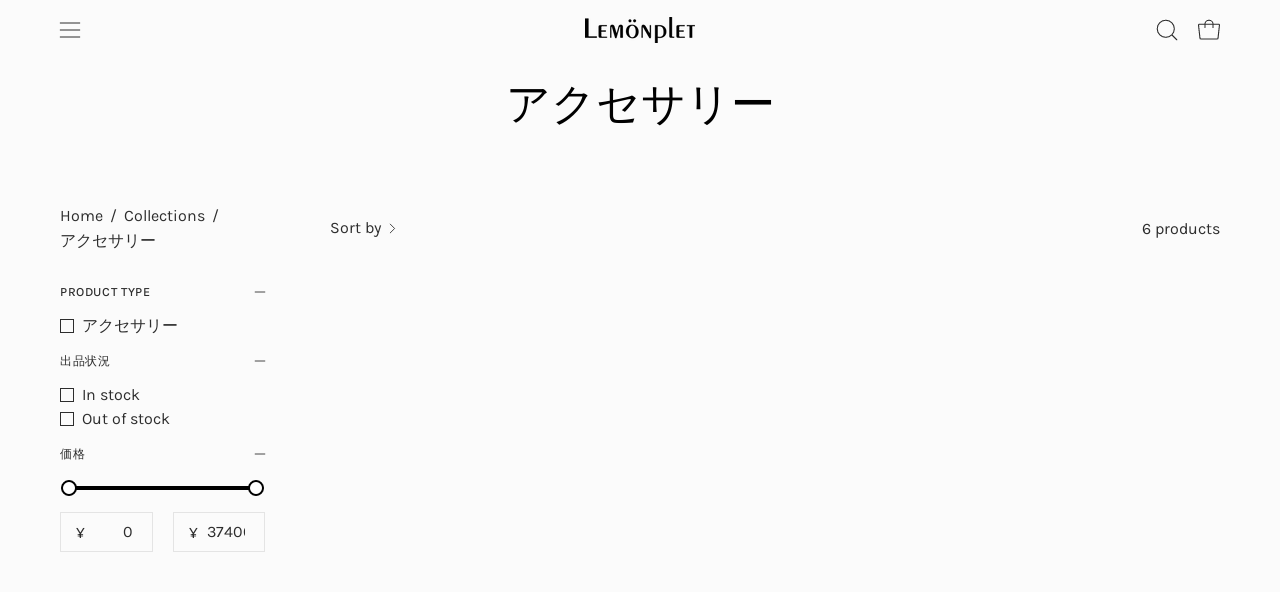

--- FILE ---
content_type: text/html; charset=utf-8
request_url: https://lemonplet.jp/collections/accessories?page=2
body_size: 37038
content:
<!doctype html>
<html class="no-js no-touch page-loading" lang="en">
<head>  <meta charset="utf-8">
  <meta http-equiv='X-UA-Compatible' content='IE=edge'>
  <meta name="viewport" content="width=device-width, height=device-height, initial-scale=1.0, minimum-scale=1.0">
  <meta name="facebook-domain-verification" content="7kb8l323npkxl9iqabyew9pz87148m" />
  <script src="https://analytics.ahrefs.com/analytics.js" data-key="wOybV4mBBURcmZD/+TZDrg" async></script>
  <link rel="canonical" href="https://lemonplet.jp/collections/accessories?page=2" /><link rel="preconnect" href="https://fonts.shopifycdn.com" crossorigin><link rel="preload" as="font" href="//lemonplet.jp/cdn/fonts/karla/karla_n4.40497e07df527e6a50e58fb17ef1950c72f3e32c.woff2" type="font/woff2" crossorigin><link rel="preload" as="font" href="//lemonplet.jp/cdn/fonts/poppins/poppins_n4.0ba78fa5af9b0e1a374041b3ceaadf0a43b41362.woff2" type="font/woff2" crossorigin><link rel="preload" as="image" href="//lemonplet.jp/cdn/shop/t/15/assets/loading.svg?v=91665432863842511931736725369"><style data-shopify>
  .no-js.page-loading .loading-overlay,
  html:not(.page-loading) .loading-overlay { opacity: 0; visibility: hidden; pointer-events: none; animation: fadeOut 1s ease; transition: visibility 0s linear 1s; }

  .loading-overlay { position: fixed; top: 0; left: 0; z-index: 99999; width: 100vw; height: 100vh; display: flex; align-items: center; justify-content: center; background: var(--overlay-bg, var(--COLOR-BLACK-WHITE)); }</style><link rel="shortcut icon" href="//lemonplet.jp/cdn/shop/files/favicon-32x32_32x32_bd1c2384-0be6-460d-82b5-1fc13f2ada6f_32x32.webp?v=1738399911" type="image/png" />
  <title>アクセサリー &ndash; Page 2 &ndash; Lemonplet JP store</title><meta name="description" content="">

<meta property="og:site_name" content="Lemonplet JP store">
<meta property="og:url" content="https://lemonplet.jp/collections/accessories?page=2">
<meta property="og:title" content="アクセサリー">
<meta property="og:type" content="product.group">
<meta property="og:description" content="Lemonplet JP store"><meta property="og:image" content="http://lemonplet.jp/cdn/shop/collections/WOMEN-ACCESSORIES.jpg?v=1758990552">
  <meta property="og:image:secure_url" content="https://lemonplet.jp/cdn/shop/collections/WOMEN-ACCESSORIES.jpg?v=1758990552">
  <meta property="og:image:width" content="922">
  <meta property="og:image:height" content="738"><meta name="twitter:card" content="summary_large_image">
<meta name="twitter:title" content="アクセサリー">
<meta name="twitter:description" content="Lemonplet JP store"><style data-shopify>@font-face {
  font-family: Poppins;
  font-weight: 400;
  font-style: normal;
  font-display: swap;
  src: url("//lemonplet.jp/cdn/fonts/poppins/poppins_n4.0ba78fa5af9b0e1a374041b3ceaadf0a43b41362.woff2") format("woff2"),
       url("//lemonplet.jp/cdn/fonts/poppins/poppins_n4.214741a72ff2596839fc9760ee7a770386cf16ca.woff") format("woff");
}

@font-face {
  font-family: Karla;
  font-weight: 400;
  font-style: normal;
  font-display: swap;
  src: url("//lemonplet.jp/cdn/fonts/karla/karla_n4.40497e07df527e6a50e58fb17ef1950c72f3e32c.woff2") format("woff2"),
       url("//lemonplet.jp/cdn/fonts/karla/karla_n4.e9f6f9de321061073c6bfe03c28976ba8ce6ee18.woff") format("woff");
}

@font-face {
  font-family: Karla;
  font-weight: 400;
  font-style: normal;
  font-display: swap;
  src: url("//lemonplet.jp/cdn/fonts/karla/karla_n4.40497e07df527e6a50e58fb17ef1950c72f3e32c.woff2") format("woff2"),
       url("//lemonplet.jp/cdn/fonts/karla/karla_n4.e9f6f9de321061073c6bfe03c28976ba8ce6ee18.woff") format("woff");
}



  @font-face {
  font-family: Poppins;
  font-weight: 500;
  font-style: normal;
  font-display: swap;
  src: url("//lemonplet.jp/cdn/fonts/poppins/poppins_n5.ad5b4b72b59a00358afc706450c864c3c8323842.woff2") format("woff2"),
       url("//lemonplet.jp/cdn/fonts/poppins/poppins_n5.33757fdf985af2d24b32fcd84c9a09224d4b2c39.woff") format("woff");
}




  @font-face {
  font-family: Poppins;
  font-weight: 100;
  font-style: normal;
  font-display: swap;
  src: url("//lemonplet.jp/cdn/fonts/poppins/poppins_n1.91f1f2f2f3840810961af59e3a012dcc97d8ef59.woff2") format("woff2"),
       url("//lemonplet.jp/cdn/fonts/poppins/poppins_n1.58d050ae3fe39914ce84b159a8c37ae874d01bfc.woff") format("woff");
}




  @font-face {
  font-family: Poppins;
  font-weight: 700;
  font-style: normal;
  font-display: swap;
  src: url("//lemonplet.jp/cdn/fonts/poppins/poppins_n7.56758dcf284489feb014a026f3727f2f20a54626.woff2") format("woff2"),
       url("//lemonplet.jp/cdn/fonts/poppins/poppins_n7.f34f55d9b3d3205d2cd6f64955ff4b36f0cfd8da.woff") format("woff");
}




  @font-face {
  font-family: Karla;
  font-weight: 200;
  font-style: normal;
  font-display: swap;
  src: url("//lemonplet.jp/cdn/fonts/karla/karla_n2.c01c6abcceb59c2dfbe53f16f2fa746054360e79.woff2") format("woff2"),
       url("//lemonplet.jp/cdn/fonts/karla/karla_n2.1b2a0e8e4007556430943b5a277c57af80b4e6d6.woff") format("woff");
}




  @font-face {
  font-family: Karla;
  font-weight: 500;
  font-style: normal;
  font-display: swap;
  src: url("//lemonplet.jp/cdn/fonts/karla/karla_n5.0f2c50ba88af8c39d2756f2fc9dfccf18f808828.woff2") format("woff2"),
       url("//lemonplet.jp/cdn/fonts/karla/karla_n5.88d3e57f788ee4a41fa11fc99b9881ce077acdc2.woff") format("woff");
}




  @font-face {
  font-family: Karla;
  font-weight: 400;
  font-style: italic;
  font-display: swap;
  src: url("//lemonplet.jp/cdn/fonts/karla/karla_i4.2086039c16bcc3a78a72a2f7b471e3c4a7f873a6.woff2") format("woff2"),
       url("//lemonplet.jp/cdn/fonts/karla/karla_i4.7b9f59841a5960c16fa2a897a0716c8ebb183221.woff") format("woff");
}




  @font-face {
  font-family: Karla;
  font-weight: 700;
  font-style: italic;
  font-display: swap;
  src: url("//lemonplet.jp/cdn/fonts/karla/karla_i7.fe031cd65d6e02906286add4f6dda06afc2615f0.woff2") format("woff2"),
       url("//lemonplet.jp/cdn/fonts/karla/karla_i7.816d4949fa7f7d79314595d7003eda5b44e959e3.woff") format("woff");
}




  @font-face {
  font-family: Karla;
  font-weight: 500;
  font-style: normal;
  font-display: swap;
  src: url("//lemonplet.jp/cdn/fonts/karla/karla_n5.0f2c50ba88af8c39d2756f2fc9dfccf18f808828.woff2") format("woff2"),
       url("//lemonplet.jp/cdn/fonts/karla/karla_n5.88d3e57f788ee4a41fa11fc99b9881ce077acdc2.woff") format("woff");
}


:root {--COLOR-PRIMARY-OPPOSITE: #ffffff;
  --COLOR-PRIMARY-OPPOSITE-ALPHA-20: rgba(255, 255, 255, 0.2);
  --COLOR-PRIMARY-LIGHTEN-DARKEN-ALPHA-20: rgba(56, 56, 56, 0.2);
  --COLOR-PRIMARY-LIGHTEN-DARKEN-ALPHA-30: rgba(56, 56, 56, 0.3);

  --PRIMARY-BUTTONS-COLOR-BG: #1e1e1e;
  --PRIMARY-BUTTONS-COLOR-TEXT: #ffffff;
  --PRIMARY-BUTTONS-COLOR-TEXT-ALPHA-10: rgba(255, 255, 255, 0.1);
  --PRIMARY-BUTTONS-COLOR-BORDER: #1e1e1e;

  --PRIMARY-BUTTONS-COLOR-LIGHTEN-DARKEN: #383838;

  --PRIMARY-BUTTONS-COLOR-ALPHA-05: rgba(30, 30, 30, 0.05);
  --PRIMARY-BUTTONS-COLOR-ALPHA-10: rgba(30, 30, 30, 0.1);
  --PRIMARY-BUTTONS-COLOR-ALPHA-50: rgba(30, 30, 30, 0.5);--COLOR-SECONDARY-OPPOSITE: #000000;
  --COLOR-SECONDARY-OPPOSITE-ALPHA-20: rgba(0, 0, 0, 0.2);
  --COLOR-SECONDARY-LIGHTEN-DARKEN-ALPHA-20: rgba(230, 230, 230, 0.2);
  --COLOR-SECONDARY-LIGHTEN-DARKEN-ALPHA-30: rgba(230, 230, 230, 0.3);

  --SECONDARY-BUTTONS-COLOR-BG: #ffffff;
  --SECONDARY-BUTTONS-COLOR-TEXT: #000000;
  --SECONDARY-BUTTONS-COLOR-TEXT-ALPHA-10: rgba(0, 0, 0, 0.1);
  --SECONDARY-BUTTONS-COLOR-BORDER: #ffffff;

  --SECONDARY-BUTTONS-COLOR-ALPHA-05: rgba(255, 255, 255, 0.05);
  --SECONDARY-BUTTONS-COLOR-ALPHA-10: rgba(255, 255, 255, 0.1);
  --SECONDARY-BUTTONS-COLOR-ALPHA-50: rgba(255, 255, 255, 0.5);--OUTLINE-BUTTONS-PRIMARY-BG: transparent;
  --OUTLINE-BUTTONS-PRIMARY-TEXT: #1e1e1e;
  --OUTLINE-BUTTONS-PRIMARY-TEXT-ALPHA-10: rgba(30, 30, 30, 0.1);
  --OUTLINE-BUTTONS-PRIMARY-BORDER: #1e1e1e;
  --OUTLINE-BUTTONS-PRIMARY-BG-HOVER: rgba(56, 56, 56, 0.2);

  --OUTLINE-BUTTONS-SECONDARY-BG: transparent;
  --OUTLINE-BUTTONS-SECONDARY-TEXT: #ffffff;
  --OUTLINE-BUTTONS-SECONDARY-TEXT-ALPHA-10: rgba(255, 255, 255, 0.1);
  --OUTLINE-BUTTONS-SECONDARY-BORDER: #ffffff;
  --OUTLINE-BUTTONS-SECONDARY-BG-HOVER: rgba(230, 230, 230, 0.2);

  --OUTLINE-BUTTONS-WHITE-BG: transparent;
  --OUTLINE-BUTTONS-WHITE-TEXT: #ffffff;
  --OUTLINE-BUTTONS-WHITE-TEXT-ALPHA-10: rgba(255, 255, 255, 0.1);
  --OUTLINE-BUTTONS-WHITE-BORDER: #ffffff;

  --OUTLINE-BUTTONS-BLACK-BG: transparent;
  --OUTLINE-BUTTONS-BLACK-TEXT: #000000;
  --OUTLINE-BUTTONS-BLACK-TEXT-ALPHA-10: rgba(0, 0, 0, 0.1);
  --OUTLINE-BUTTONS-BLACK-BORDER: #000000;--OUTLINE-SOLID-BUTTONS-PRIMARY-BG: #1e1e1e;
  --OUTLINE-SOLID-BUTTONS-PRIMARY-TEXT: #ffffff;
  --OUTLINE-SOLID-BUTTONS-PRIMARY-TEXT-ALPHA-10: rgba(255, 255, 255, 0.1);
  --OUTLINE-SOLID-BUTTONS-PRIMARY-BORDER: #ffffff;
  --OUTLINE-SOLID-BUTTONS-PRIMARY-BG-HOVER: rgba(255, 255, 255, 0.2);

  --OUTLINE-SOLID-BUTTONS-SECONDARY-BG: #ffffff;
  --OUTLINE-SOLID-BUTTONS-SECONDARY-TEXT: #000000;
  --OUTLINE-SOLID-BUTTONS-SECONDARY-TEXT-ALPHA-10: rgba(0, 0, 0, 0.1);
  --OUTLINE-SOLID-BUTTONS-SECONDARY-BORDER: #000000;
  --OUTLINE-SOLID-BUTTONS-SECONDARY-BG-HOVER: rgba(0, 0, 0, 0.2);

  --OUTLINE-SOLID-BUTTONS-WHITE-BG: #ffffff;
  --OUTLINE-SOLID-BUTTONS-WHITE-TEXT: #000000;
  --OUTLINE-SOLID-BUTTONS-WHITE-TEXT-ALPHA-10: rgba(0, 0, 0, 0.1);
  --OUTLINE-SOLID-BUTTONS-WHITE-BORDER: #000000;

  --OUTLINE-SOLID-BUTTONS-BLACK-BG: #000000;
  --OUTLINE-SOLID-BUTTONS-BLACK-TEXT: #ffffff;
  --OUTLINE-SOLID-BUTTONS-BLACK-TEXT-ALPHA-10: rgba(255, 255, 255, 0.1);
  --OUTLINE-SOLID-BUTTONS-BLACK-BORDER: #ffffff;--COLOR-HEADING: #202020;
  --COLOR-TEXT: #2d2d2d;
  --COLOR-TEXT-DARKEN: #000000;
  --COLOR-TEXT-LIGHTEN: #606060;
  --COLOR-TEXT-ALPHA-5: rgba(45, 45, 45, 0.05);
  --COLOR-TEXT-ALPHA-8: rgba(45, 45, 45, 0.08);
  --COLOR-TEXT-ALPHA-10: rgba(45, 45, 45, 0.1);
  --COLOR-TEXT-ALPHA-15: rgba(45, 45, 45, 0.15);
  --COLOR-TEXT-ALPHA-20: rgba(45, 45, 45, 0.2);
  --COLOR-TEXT-ALPHA-25: rgba(45, 45, 45, 0.25);
  --COLOR-TEXT-ALPHA-50: rgba(45, 45, 45, 0.5);
  --COLOR-TEXT-ALPHA-60: rgba(45, 45, 45, 0.6);
  --COLOR-TEXT-ALPHA-85: rgba(45, 45, 45, 0.85);

  --COLOR-BG: #fbfbfb;
  --COLOR-BG-ALPHA-25: rgba(251, 251, 251, 0.25);
  --COLOR-BG-ALPHA-35: rgba(251, 251, 251, 0.35);
  --COLOR-BG-ALPHA-60: rgba(251, 251, 251, 0.6);
  --COLOR-BG-ALPHA-65: rgba(251, 251, 251, 0.65);
  --COLOR-BG-ALPHA-85: rgba(251, 251, 251, 0.85);
  --COLOR-BG-DARKEN: #e2e2e2;
  --COLOR-BG-LIGHTEN-DARKEN: #e2e2e2;
  --COLOR-BG-LIGHTEN-DARKEN-SHIMMER-BG: #f6f6f6;
  --COLOR-BG-LIGHTEN-DARKEN-SHIMMER-EFFECT: #f1f1f1;
  --COLOR-BG-LIGHTEN-DARKEN-SHIMMER-ENHANCEMENT: #000000;
  --COLOR-BG-LIGHTEN-DARKEN-FOREGROUND: #f3f3f3;
  --COLOR-BG-LIGHTEN-DARKEN-HIGHLIGHT: #f5f4f1;
  --COLOR-BG-LIGHTEN-DARKEN-SEARCH-LOADER: #c8c8c8;
  --COLOR-BG-LIGHTEN-DARKEN-SEARCH-LOADER-LINE: #e2e2e2;
  --COLOR-BG-LIGHTEN-DARKEN-2: #c9c9c9;
  --COLOR-BG-LIGHTEN-DARKEN-3: #bcbcbc;
  --COLOR-BG-LIGHTEN-DARKEN-4: #afafaf;
  --COLOR-BG-LIGHTEN-DARKEN-5: #a2a2a2;
  --COLOR-BG-LIGHTEN-DARKEN-6: #969696;
  --COLOR-BG-LIGHTEN-DARKEN-CONTRAST: #aeaeae;
  --COLOR-BG-LIGHTEN-DARKEN-CONTRAST-2: #a2a2a2;
  --COLOR-BG-LIGHTEN-DARKEN-CONTRAST-3: #959595;
  --COLOR-BG-LIGHTEN-DARKEN-CONTRAST-4: #888888;
  --COLOR-BG-LIGHTEN-DARKEN-CONTRAST-5: #7b7b7b;
  --COLOR-BG-LIGHTEN-DARKEN-CONTRAST-6: #6f6f6f;

  --COLOR-BG-SECONDARY: #f5f4f1;
  --COLOR-BG-SECONDARY-LIGHTEN-DARKEN: #e0ddd3;
  --COLOR-BG-SECONDARY-LIGHTEN-DARKEN-CONTRAST: #877d60;

  --COLOR-INPUT-BG: #fbfbfb;

  --COLOR-ACCENT: #b01737;
  --COLOR-ACCENT-TEXT: #fff;
  --COLOR-ACCENT-MIX-ALPHA: rgba(88, 12, 28, 0.1);

  --COLOR-BORDER: #e4e4e4;
  --COLOR-BORDER-ALPHA-15: rgba(228, 228, 228, 0.15);
  --COLOR-BORDER-ALPHA-30: rgba(228, 228, 228, 0.3);
  --COLOR-BORDER-ALPHA-50: rgba(228, 228, 228, 0.5);
  --COLOR-BORDER-ALPHA-65: rgba(228, 228, 228, 0.65);
  --COLOR-BORDER-LIGHTEN-DARKEN: #989898;
  --COLOR-BORDER-HAIRLINE: #f3f3f3;

  --COLOR-SALE-BG: #2d2d2d;
  --COLOR-SALE-TEXT: #ffffff;
  --COLOR-CUSTOM-BG: #2d2d2d;
  --COLOR-CUSTOM-TEXT: #ffffff;
  --COLOR-SOLD-BG: #2d2d2d;
  --COLOR-SOLD-TEXT: #ffffff;
  --COLOR-SAVING-BG: #2d2d2d;
  --COLOR-SAVING-TEXT: #ffffff;

  --COLOR-WHITE-BLACK: #fff;
  --COLOR-BLACK-WHITE: #000;
  --COLOR-BLACK-WHITE-ALPHA-25: rgba(0, 0, 0, 0.25);
  --COLOR-BLACK-WHITE-ALPHA-34: rgba(0, 0, 0, 0.34);
  --COLOR-BG-OVERLAY: rgba(255, 255, 255, 0.5);--COLOR-DISABLED-GREY: rgba(45, 45, 45, 0.05);
  --COLOR-DISABLED-GREY-DARKEN: rgba(45, 45, 45, 0.45);
  --COLOR-ERROR: #D02E2E;
  --COLOR-ERROR-BG: #f3cbcb;
  --COLOR-SUCCESS: #56AD6A;
  --COLOR-SUCCESS-BG: #ECFEF0;
  --COLOR-WARN: #ECBD5E;
  --COLOR-TRANSPARENT: rgba(255, 255, 255, 0);

  --COLOR-WHITE: #ffffff;
  --COLOR-WHITE-DARKEN: #f2f2f2;
  --COLOR-WHITE-ALPHA-10: rgba(255, 255, 255, 0.1);
  --COLOR-WHITE-ALPHA-20: rgba(255, 255, 255, 0.2);
  --COLOR-WHITE-ALPHA-25: rgba(255, 255, 255, 0.25);
  --COLOR-WHITE-ALPHA-50: rgba(255, 255, 255, 0.5);
  --COLOR-WHITE-ALPHA-60: rgba(255, 255, 255, 0.6);
  --COLOR-BLACK: #000000;
  --COLOR-BLACK-LIGHTEN: #1a1a1a;
  --COLOR-BLACK-ALPHA-10: rgba(0, 0, 0, 0.1);
  --COLOR-BLACK-ALPHA-20: rgba(0, 0, 0, 0.2);
  --COLOR-BLACK-ALPHA-25: rgba(0, 0, 0, 0.25);
  --COLOR-BLACK-ALPHA-50: rgba(0, 0, 0, 0.5);
  --COLOR-BLACK-ALPHA-60: rgba(0, 0, 0, 0.6);--FONT-STACK-BODY: Karla, sans-serif;
  --FONT-STYLE-BODY: normal;
  --FONT-STYLE-BODY-ITALIC: italic;
  --FONT-ADJUST-BODY: 1.25;

  --FONT-WEIGHT-BODY: 400;
  --FONT-WEIGHT-BODY-LIGHT: 200;
  --FONT-WEIGHT-BODY-MEDIUM: 700;
  --FONT-WEIGHT-BODY-BOLD: 500;

  --FONT-STACK-HEADING: Poppins, sans-serif;
  --FONT-STYLE-HEADING: normal;
  --FONT-STYLE-HEADING-ITALIC: italic;
  --FONT-ADJUST-HEADING: 1.1;

  --FONT-WEIGHT-HEADING: 400;
  --FONT-WEIGHT-HEADING-LIGHT: 100;
  --FONT-WEIGHT-HEADING-MEDIUM: 700;
  --FONT-WEIGHT-HEADING-BOLD: 500;

  --FONT-STACK-NAV: Karla, sans-serif;
  --FONT-STYLE-NAV: normal;
  --FONT-STYLE-NAV-ITALIC: italic;
  --FONT-ADJUST-NAV: 0.95;
  --FONT-ADJUST-NAV-TOP-LEVEL: 0.95;

  --FONT-WEIGHT-NAV: 400;
  --FONT-WEIGHT-NAV-LIGHT: 200;
  --FONT-WEIGHT-NAV-MEDIUM: 700;
  --FONT-WEIGHT-NAV-BOLD: 500;

  --FONT-ADJUST-PRODUCT-GRID: 1.0;
  --FONT-ADJUST-PRODUCT-GRID-HEADING: 1.1;

  --FONT-ADJUST-BADGES: 1.0;

  --FONT-STACK-BUTTON: Karla, sans-serif;
  --FONT-STYLE-BUTTON: normal;
  --FONT-STYLE-BUTTON-ITALIC: italic;
  --FONT-ADJUST-BUTTON: 1.05;

  --FONT-WEIGHT-BUTTON: 400;
  --FONT-WEIGHT-BUTTON-MEDIUM: 700;
  --FONT-WEIGHT-BUTTON-BOLD: 500;

  --FONT-STACK-SUBHEADING: Karla, sans-serif;
  --FONT-STYLE-SUBHEADING: normal;
  --FONT-ADJUST-SUBHEADING: 1.15;

  --FONT-WEIGHT-SUBHEADING: 400;
  --FONT-WEIGHT-SUBHEADING-BOLD: 500;

  --FONT-STACK-LABEL: Karla, sans-serif;
  --FONT-STYLE-LABEL: normal;
  --FONT-ADJUST-LABEL: 0.65;

  --FONT-WEIGHT-LABEL: 500;

  --LETTER-SPACING-NAV: 0.0em;
  --LETTER-SPACING-SUBHEADING: 0.0em;
  --LETTER-SPACING-BUTTON: 0.025em;
  --LETTER-SPACING-LABEL: 0.05em;

  --BUTTON-TEXT-CAPS: uppercase;
  --HEADING-TEXT-CAPS: none;
  --SUBHEADING-TEXT-CAPS: none;
  --LABEL-TEXT-CAPS: uppercase;--FONT-SIZE-INPUT: 1.25rem;--RADIUS: 0px;
  --RADIUS-SMALL: 0px;
  --RADIUS-TINY: 0px;
  --RADIUS-BADGE: 0px;
  --RADIUS-CHECKBOX: 0px;
  --RADIUS-TEXTAREA: 0px;--PRODUCT-MEDIA-PADDING-TOP: 130.0%;--BORDER-WIDTH: 1px;--STROKE-WIDTH: 12px;--SITE-WIDTH: 1440px;
  --SITE-WIDTH-NARROW: 840px;--COLOR-UPSELLS-BG: #F1EFE8;
  --COLOR-UPSELLS-TEXT: #2d2d2d;
  --COLOR-UPSELLS-TEXT-LIGHTEN: #606060;
  --COLOR-UPSELLS-DISABLED-GREY-DARKEN: rgba(45, 45, 45, 0.45);
  --UPSELLS-HEIGHT: 130px;
  --UPSELLS-IMAGE-WIDTH: 20%;--ICON-ARROW-RIGHT: url( "//lemonplet.jp/cdn/shop/t/15/assets/icon-arrow-right.svg?v=99859212757265680021736725368" );--loading-svg: url( "//lemonplet.jp/cdn/shop/t/15/assets/loading.svg?v=91665432863842511931736725369" );
  --icon-check: url( "//lemonplet.jp/cdn/shop/t/15/assets/icon-check.svg?v=175316081881880408121736725368" );
  --icon-check-swatch: url( "//lemonplet.jp/cdn/shop/t/15/assets/icon-check-swatch.svg?v=131897745589030387781736725368" );
  --icon-zoom-in: url( "//lemonplet.jp/cdn/shop/t/15/assets/icon-zoom-in.svg?v=157433013461716915331736725368" );
  --icon-zoom-out: url( "//lemonplet.jp/cdn/shop/t/15/assets/icon-zoom-out.svg?v=164909107869959372931736725368" );--collection-sticky-bar-height: 0px;
  --collection-image-padding-top: 60%;

  --drawer-width: 400px;
  --drawer-transition: transform 0.4s cubic-bezier(0.46, 0.01, 0.32, 1);--gutter: 60px;
  --gutter-mobile: 20px;
  --grid-gutter: 20px;
  --grid-gutter-mobile: 35px;--inner: 20px;
  --inner-tablet: 18px;
  --inner-mobile: 16px;--grid: repeat(3, minmax(0, 1fr));
  --grid-tablet: repeat(3, minmax(0, 1fr));
  --grid-mobile: repeat(2, minmax(0, 1fr));
  --megamenu-grid: repeat(4, minmax(0, 1fr));
  --grid-row: 1 / span 3;--scrollbar-width: 0px;--overlay: #000;
  --overlay-opacity: 1;--swatch-width: 38px;
  --swatch-height: 26px;
  --swatch-size: 32px;
  --swatch-size-mobile: 30px;

  
  --move-offset: 20px;

  
  --autoplay-speed: 2200ms;

  

    --filter-bg: none;--product-filter-bg: brightness(.97);
  }</style><link href="//lemonplet.jp/cdn/shop/t/15/assets/theme.css?v=32088355523172754481766902163" rel="stylesheet" type="text/css" media="all" /><script type="text/javascript">
    if (window.MSInputMethodContext && document.documentMode) {
      var scripts = document.getElementsByTagName('script')[0];
      var polyfill = document.createElement("script");
      polyfill.defer = true;
      polyfill.src = "//lemonplet.jp/cdn/shop/t/15/assets/ie11.js?v=164037955086922138091736725368";

      scripts.parentNode.insertBefore(polyfill, scripts);

      document.documentElement.classList.add('ie11');
    } else {
      document.documentElement.className = document.documentElement.className.replace('no-js', 'js');
    }

    let root = '/';
    if (root[root.length - 1] !== '/') {
      root = `${root}/`;
    }

    window.theme = {
      routes: {
        root: root,
        cart_url: "\/cart",
        cart_add_url: "\/cart\/add",
        cart_change_url: "\/cart\/change",
        shop_url: "https:\/\/lemonplet.jp",
        searchUrl: '/search',
        predictiveSearchUrl: '/search/suggest',
        product_recommendations_url: "\/recommendations\/products"
      },
      assets: {
        photoswipe: '//lemonplet.jp/cdn/shop/t/15/assets/photoswipe.js?v=162613001030112971491736725369',
        smoothscroll: '//lemonplet.jp/cdn/shop/t/15/assets/smoothscroll.js?v=37906625415260927261736725369',
        no_image: "//lemonplet.jp/cdn/shop/files/favicon-32x32_32x32_bd1c2384-0be6-460d-82b5-1fc13f2ada6f_1024x.webp?v=1738399911",
        swatches: '//lemonplet.jp/cdn/shop/t/15/assets/swatches.json?v=49597903780562684531736725369',
        base: "//lemonplet.jp/cdn/shop/t/15/assets/"
      },
      strings: {
        add_to_cart: "カートに追加",
        cart_acceptance_error: "You must accept our terms and conditions.",
        cart_empty: "Your cart is currently empty.",
        cart_price: "Price",
        cart_quantity: "Quantity",
        cart_items_one: "{{ count }} item",
        cart_items_many: "{{ count }} items",
        cart_title: "Cart",
        cart_total: "Total",
        continue_shopping: "Continue Shopping",
        free: "Free",
        limit_error: "Sorry, looks like we don\u0026#39;t have enough of this product.",
        preorder: "Pre-Order",
        remove: "Remove",
        sale_badge_text: "Sale",
        saving_badge: "Save {{ discount }}",
        saving_up_to_badge: "セール",
        sold_out: "Sold Out",
        subscription: "Subscription",
        unavailable: "Unavailable",
        unit_price_label: "Unit price",
        unit_price_separator: "per",
        zero_qty_error: "Quantity must be greater than 0.",
        delete_confirm: "Are you sure you wish to delete this address?",
        newsletter_product_availability: "Notify Me When It’s Available"
      },
      icons: {
        plus: '<svg aria-hidden="true" focusable="false" role="presentation" class="icon icon-toggle-plus" viewBox="0 0 192 192"><path d="M30 96h132M96 30v132" stroke="currentColor" stroke-linecap="round" stroke-linejoin="round"/></svg>',
        minus: '<svg aria-hidden="true" focusable="false" role="presentation" class="icon icon-toggle-minus" viewBox="0 0 192 192"><path d="M30 96h132" stroke="currentColor" stroke-linecap="round" stroke-linejoin="round"/></svg>',
        close: '<svg aria-hidden="true" focusable="false" role="presentation" class="icon icon-close" viewBox="0 0 192 192"><path d="M150 42 42 150M150 150 42 42" stroke="currentColor" stroke-linecap="round" stroke-linejoin="round"/></svg>'
      },
      settings: {
        animationsEnabled: false,
        cartType: "drawer",
        enableAcceptTerms: false,
        enableInfinityScroll: true,
        enablePaymentButton: true,
        gridImageSize: "cover",
        gridImageAspectRatio: 1.3,
        mobileMenuBehaviour: "link",
        productGridHover: "image",
        savingBadgeType: "percentage",
        showSaleBadge: true,
        showSoldBadge: false,
        showSavingBadge: true,
        quickBuy: "quick_buy",
        suggestArticles: false,
        suggestCollections: false,
        suggestProducts: true,
        suggestPages: false,
        suggestionsResultsLimit: 10,
        currency_code_enable: false,
        hideInventoryCount: true,
        colorSwatchesType: "theme",
        atcButtonShowPrice: false,
      },
      sizes: {
        mobile: 480,
        small: 768,
        large: 1024,
        widescreen: 1440
      },
      moneyFormat: "¥{{amount_no_decimals}}",
      moneyWithCurrencyFormat: "¥{{amount_no_decimals}} JPY",
      subtotal: 0,
      current_iso_code: "JPY",
      info: {
        name: 'Palo Alto'
      },
      version: '6.0.1'
    };
    window.PaloAlto = window.PaloAlto || {};
    window.slate = window.slate || {};
    window.isHeaderTransparent = false;
    window.stickyHeaderHeight = 60;
    window.lastWindowWidth = window.innerWidth || document.documentElement.clientWidth;
  </script><script src="//lemonplet.jp/cdn/shop/t/15/assets/vendor.js?v=164905933048751944601736725369" defer="defer"></script>
  <script src="//lemonplet.jp/cdn/shop/t/15/assets/theme.js?v=159674129514846150541736725369" defer="defer"></script><script>window.performance && window.performance.mark && window.performance.mark('shopify.content_for_header.start');</script><meta name="facebook-domain-verification" content="oi2hlbd2wbbyr9hs1x7t7zwkbalsox">
<meta id="shopify-digital-wallet" name="shopify-digital-wallet" content="/44773867682/digital_wallets/dialog">
<meta name="shopify-checkout-api-token" content="542a010182651f9c6cfa34444b135986">
<link rel="alternate" type="application/atom+xml" title="Feed" href="/collections/accessories.atom" />
<link rel="prev" href="/collections/accessories?page=1">
<link rel="alternate" type="application/json+oembed" href="https://lemonplet.jp/collections/accessories.oembed?page=2">
<script async="async" src="/checkouts/internal/preloads.js?locale=en-JP"></script>
<link rel="preconnect" href="https://shop.app" crossorigin="anonymous">
<script async="async" src="https://shop.app/checkouts/internal/preloads.js?locale=en-JP&shop_id=44773867682" crossorigin="anonymous"></script>
<script id="apple-pay-shop-capabilities" type="application/json">{"shopId":44773867682,"countryCode":"JP","currencyCode":"JPY","merchantCapabilities":["supports3DS"],"merchantId":"gid:\/\/shopify\/Shop\/44773867682","merchantName":"Lemonplet JP store","requiredBillingContactFields":["postalAddress","email","phone"],"requiredShippingContactFields":["postalAddress","email","phone"],"shippingType":"shipping","supportedNetworks":["visa","masterCard","amex","jcb","discover"],"total":{"type":"pending","label":"Lemonplet JP store","amount":"1.00"},"shopifyPaymentsEnabled":true,"supportsSubscriptions":true}</script>
<script id="shopify-features" type="application/json">{"accessToken":"542a010182651f9c6cfa34444b135986","betas":["rich-media-storefront-analytics"],"domain":"lemonplet.jp","predictiveSearch":true,"shopId":44773867682,"locale":"en"}</script>
<script>var Shopify = Shopify || {};
Shopify.shop = "lemonplet-jp-store.myshopify.com";
Shopify.locale = "en";
Shopify.currency = {"active":"JPY","rate":"1.0"};
Shopify.country = "JP";
Shopify.theme = {"name":"ALEX_13jan202","id":138654285986,"schema_name":"Palo Alto","schema_version":"6.0.1","theme_store_id":null,"role":"main"};
Shopify.theme.handle = "null";
Shopify.theme.style = {"id":null,"handle":null};
Shopify.cdnHost = "lemonplet.jp/cdn";
Shopify.routes = Shopify.routes || {};
Shopify.routes.root = "/";</script>
<script type="module">!function(o){(o.Shopify=o.Shopify||{}).modules=!0}(window);</script>
<script>!function(o){function n(){var o=[];function n(){o.push(Array.prototype.slice.apply(arguments))}return n.q=o,n}var t=o.Shopify=o.Shopify||{};t.loadFeatures=n(),t.autoloadFeatures=n()}(window);</script>
<script>
  window.ShopifyPay = window.ShopifyPay || {};
  window.ShopifyPay.apiHost = "shop.app\/pay";
  window.ShopifyPay.redirectState = null;
</script>
<script id="shop-js-analytics" type="application/json">{"pageType":"collection"}</script>
<script defer="defer" async type="module" src="//lemonplet.jp/cdn/shopifycloud/shop-js/modules/v2/client.init-shop-cart-sync_BdyHc3Nr.en.esm.js"></script>
<script defer="defer" async type="module" src="//lemonplet.jp/cdn/shopifycloud/shop-js/modules/v2/chunk.common_Daul8nwZ.esm.js"></script>
<script type="module">
  await import("//lemonplet.jp/cdn/shopifycloud/shop-js/modules/v2/client.init-shop-cart-sync_BdyHc3Nr.en.esm.js");
await import("//lemonplet.jp/cdn/shopifycloud/shop-js/modules/v2/chunk.common_Daul8nwZ.esm.js");

  window.Shopify.SignInWithShop?.initShopCartSync?.({"fedCMEnabled":true,"windoidEnabled":true});

</script>
<script>
  window.Shopify = window.Shopify || {};
  if (!window.Shopify.featureAssets) window.Shopify.featureAssets = {};
  window.Shopify.featureAssets['shop-js'] = {"shop-cart-sync":["modules/v2/client.shop-cart-sync_QYOiDySF.en.esm.js","modules/v2/chunk.common_Daul8nwZ.esm.js"],"init-fed-cm":["modules/v2/client.init-fed-cm_DchLp9rc.en.esm.js","modules/v2/chunk.common_Daul8nwZ.esm.js"],"shop-button":["modules/v2/client.shop-button_OV7bAJc5.en.esm.js","modules/v2/chunk.common_Daul8nwZ.esm.js"],"init-windoid":["modules/v2/client.init-windoid_DwxFKQ8e.en.esm.js","modules/v2/chunk.common_Daul8nwZ.esm.js"],"shop-cash-offers":["modules/v2/client.shop-cash-offers_DWtL6Bq3.en.esm.js","modules/v2/chunk.common_Daul8nwZ.esm.js","modules/v2/chunk.modal_CQq8HTM6.esm.js"],"shop-toast-manager":["modules/v2/client.shop-toast-manager_CX9r1SjA.en.esm.js","modules/v2/chunk.common_Daul8nwZ.esm.js"],"init-shop-email-lookup-coordinator":["modules/v2/client.init-shop-email-lookup-coordinator_UhKnw74l.en.esm.js","modules/v2/chunk.common_Daul8nwZ.esm.js"],"pay-button":["modules/v2/client.pay-button_DzxNnLDY.en.esm.js","modules/v2/chunk.common_Daul8nwZ.esm.js"],"avatar":["modules/v2/client.avatar_BTnouDA3.en.esm.js"],"init-shop-cart-sync":["modules/v2/client.init-shop-cart-sync_BdyHc3Nr.en.esm.js","modules/v2/chunk.common_Daul8nwZ.esm.js"],"shop-login-button":["modules/v2/client.shop-login-button_D8B466_1.en.esm.js","modules/v2/chunk.common_Daul8nwZ.esm.js","modules/v2/chunk.modal_CQq8HTM6.esm.js"],"init-customer-accounts-sign-up":["modules/v2/client.init-customer-accounts-sign-up_C8fpPm4i.en.esm.js","modules/v2/client.shop-login-button_D8B466_1.en.esm.js","modules/v2/chunk.common_Daul8nwZ.esm.js","modules/v2/chunk.modal_CQq8HTM6.esm.js"],"init-shop-for-new-customer-accounts":["modules/v2/client.init-shop-for-new-customer-accounts_CVTO0Ztu.en.esm.js","modules/v2/client.shop-login-button_D8B466_1.en.esm.js","modules/v2/chunk.common_Daul8nwZ.esm.js","modules/v2/chunk.modal_CQq8HTM6.esm.js"],"init-customer-accounts":["modules/v2/client.init-customer-accounts_dRgKMfrE.en.esm.js","modules/v2/client.shop-login-button_D8B466_1.en.esm.js","modules/v2/chunk.common_Daul8nwZ.esm.js","modules/v2/chunk.modal_CQq8HTM6.esm.js"],"shop-follow-button":["modules/v2/client.shop-follow-button_CkZpjEct.en.esm.js","modules/v2/chunk.common_Daul8nwZ.esm.js","modules/v2/chunk.modal_CQq8HTM6.esm.js"],"lead-capture":["modules/v2/client.lead-capture_BntHBhfp.en.esm.js","modules/v2/chunk.common_Daul8nwZ.esm.js","modules/v2/chunk.modal_CQq8HTM6.esm.js"],"checkout-modal":["modules/v2/client.checkout-modal_CfxcYbTm.en.esm.js","modules/v2/chunk.common_Daul8nwZ.esm.js","modules/v2/chunk.modal_CQq8HTM6.esm.js"],"shop-login":["modules/v2/client.shop-login_Da4GZ2H6.en.esm.js","modules/v2/chunk.common_Daul8nwZ.esm.js","modules/v2/chunk.modal_CQq8HTM6.esm.js"],"payment-terms":["modules/v2/client.payment-terms_MV4M3zvL.en.esm.js","modules/v2/chunk.common_Daul8nwZ.esm.js","modules/v2/chunk.modal_CQq8HTM6.esm.js"]};
</script>
<script>(function() {
  var isLoaded = false;
  function asyncLoad() {
    if (isLoaded) return;
    isLoaded = true;
    var urls = ["\/\/shopify.privy.com\/widget.js?shop=lemonplet-jp-store.myshopify.com","https:\/\/chimpstatic.com\/mcjs-connected\/js\/users\/ebdb25861ccc43ef2a34c4a62\/4650d876d31747ecf697d5b6f.js?shop=lemonplet-jp-store.myshopify.com","https:\/\/customer-first-focus.b-cdn.net\/cffOrderifyLoader_min.js?shop=lemonplet-jp-store.myshopify.com","https:\/\/stack-discounts.merchantyard.com\/js\/integrations\/script.js?v=2479\u0026shop=lemonplet-jp-store.myshopify.com","https:\/\/assets.storecrm.com\/assets\/js\/storecrm.js?shop=lemonplet-jp-store.myshopify.com","https:\/\/cdn-bundler.nice-team.net\/app\/js\/bundler.js?shop=lemonplet-jp-store.myshopify.com","\/\/cdn.shopify.com\/proxy\/9b87edf3b7f801c7186706f75b995ddac1dbc7968db66e42c9deaa459312f3dd\/d1639lhkj5l89m.cloudfront.net\/js\/storefront\/uppromote.js?shop=lemonplet-jp-store.myshopify.com\u0026sp-cache-control=cHVibGljLCBtYXgtYWdlPTkwMA","https:\/\/timer.perfect-app.app\/storefront-script\/lemonplet-jp-store.myshopify.com.js?shop=lemonplet-jp-store.myshopify.com\u0026shop=lemonplet-jp-store.myshopify.com"];
    for (var i = 0; i < urls.length; i++) {
      var s = document.createElement('script');
      s.type = 'text/javascript';
      s.async = true;
      s.src = urls[i];
      var x = document.getElementsByTagName('script')[0];
      x.parentNode.insertBefore(s, x);
    }
  };
  if(window.attachEvent) {
    window.attachEvent('onload', asyncLoad);
  } else {
    window.addEventListener('load', asyncLoad, false);
  }
})();</script>
<script id="__st">var __st={"a":44773867682,"offset":32400,"reqid":"f06afee3-7a32-46d8-8201-eea910300dc6-1769009318","pageurl":"lemonplet.jp\/collections\/accessories?page=2","u":"68b73b110c02","p":"collection","rtyp":"collection","rid":218170163362};</script>
<script>window.ShopifyPaypalV4VisibilityTracking = true;</script>
<script id="captcha-bootstrap">!function(){'use strict';const t='contact',e='account',n='new_comment',o=[[t,t],['blogs',n],['comments',n],[t,'customer']],c=[[e,'customer_login'],[e,'guest_login'],[e,'recover_customer_password'],[e,'create_customer']],r=t=>t.map((([t,e])=>`form[action*='/${t}']:not([data-nocaptcha='true']) input[name='form_type'][value='${e}']`)).join(','),a=t=>()=>t?[...document.querySelectorAll(t)].map((t=>t.form)):[];function s(){const t=[...o],e=r(t);return a(e)}const i='password',u='form_key',d=['recaptcha-v3-token','g-recaptcha-response','h-captcha-response',i],f=()=>{try{return window.sessionStorage}catch{return}},m='__shopify_v',_=t=>t.elements[u];function p(t,e,n=!1){try{const o=window.sessionStorage,c=JSON.parse(o.getItem(e)),{data:r}=function(t){const{data:e,action:n}=t;return t[m]||n?{data:e,action:n}:{data:t,action:n}}(c);for(const[e,n]of Object.entries(r))t.elements[e]&&(t.elements[e].value=n);n&&o.removeItem(e)}catch(o){console.error('form repopulation failed',{error:o})}}const l='form_type',E='cptcha';function T(t){t.dataset[E]=!0}const w=window,h=w.document,L='Shopify',v='ce_forms',y='captcha';let A=!1;((t,e)=>{const n=(g='f06e6c50-85a8-45c8-87d0-21a2b65856fe',I='https://cdn.shopify.com/shopifycloud/storefront-forms-hcaptcha/ce_storefront_forms_captcha_hcaptcha.v1.5.2.iife.js',D={infoText:'Protected by hCaptcha',privacyText:'Privacy',termsText:'Terms'},(t,e,n)=>{const o=w[L][v],c=o.bindForm;if(c)return c(t,g,e,D).then(n);var r;o.q.push([[t,g,e,D],n]),r=I,A||(h.body.append(Object.assign(h.createElement('script'),{id:'captcha-provider',async:!0,src:r})),A=!0)});var g,I,D;w[L]=w[L]||{},w[L][v]=w[L][v]||{},w[L][v].q=[],w[L][y]=w[L][y]||{},w[L][y].protect=function(t,e){n(t,void 0,e),T(t)},Object.freeze(w[L][y]),function(t,e,n,w,h,L){const[v,y,A,g]=function(t,e,n){const i=e?o:[],u=t?c:[],d=[...i,...u],f=r(d),m=r(i),_=r(d.filter((([t,e])=>n.includes(e))));return[a(f),a(m),a(_),s()]}(w,h,L),I=t=>{const e=t.target;return e instanceof HTMLFormElement?e:e&&e.form},D=t=>v().includes(t);t.addEventListener('submit',(t=>{const e=I(t);if(!e)return;const n=D(e)&&!e.dataset.hcaptchaBound&&!e.dataset.recaptchaBound,o=_(e),c=g().includes(e)&&(!o||!o.value);(n||c)&&t.preventDefault(),c&&!n&&(function(t){try{if(!f())return;!function(t){const e=f();if(!e)return;const n=_(t);if(!n)return;const o=n.value;o&&e.removeItem(o)}(t);const e=Array.from(Array(32),(()=>Math.random().toString(36)[2])).join('');!function(t,e){_(t)||t.append(Object.assign(document.createElement('input'),{type:'hidden',name:u})),t.elements[u].value=e}(t,e),function(t,e){const n=f();if(!n)return;const o=[...t.querySelectorAll(`input[type='${i}']`)].map((({name:t})=>t)),c=[...d,...o],r={};for(const[a,s]of new FormData(t).entries())c.includes(a)||(r[a]=s);n.setItem(e,JSON.stringify({[m]:1,action:t.action,data:r}))}(t,e)}catch(e){console.error('failed to persist form',e)}}(e),e.submit())}));const S=(t,e)=>{t&&!t.dataset[E]&&(n(t,e.some((e=>e===t))),T(t))};for(const o of['focusin','change'])t.addEventListener(o,(t=>{const e=I(t);D(e)&&S(e,y())}));const B=e.get('form_key'),M=e.get(l),P=B&&M;t.addEventListener('DOMContentLoaded',(()=>{const t=y();if(P)for(const e of t)e.elements[l].value===M&&p(e,B);[...new Set([...A(),...v().filter((t=>'true'===t.dataset.shopifyCaptcha))])].forEach((e=>S(e,t)))}))}(h,new URLSearchParams(w.location.search),n,t,e,['guest_login'])})(!0,!0)}();</script>
<script integrity="sha256-4kQ18oKyAcykRKYeNunJcIwy7WH5gtpwJnB7kiuLZ1E=" data-source-attribution="shopify.loadfeatures" defer="defer" src="//lemonplet.jp/cdn/shopifycloud/storefront/assets/storefront/load_feature-a0a9edcb.js" crossorigin="anonymous"></script>
<script crossorigin="anonymous" defer="defer" src="//lemonplet.jp/cdn/shopifycloud/storefront/assets/shopify_pay/storefront-65b4c6d7.js?v=20250812"></script>
<script data-source-attribution="shopify.dynamic_checkout.dynamic.init">var Shopify=Shopify||{};Shopify.PaymentButton=Shopify.PaymentButton||{isStorefrontPortableWallets:!0,init:function(){window.Shopify.PaymentButton.init=function(){};var t=document.createElement("script");t.src="https://lemonplet.jp/cdn/shopifycloud/portable-wallets/latest/portable-wallets.en.js",t.type="module",document.head.appendChild(t)}};
</script>
<script data-source-attribution="shopify.dynamic_checkout.buyer_consent">
  function portableWalletsHideBuyerConsent(e){var t=document.getElementById("shopify-buyer-consent"),n=document.getElementById("shopify-subscription-policy-button");t&&n&&(t.classList.add("hidden"),t.setAttribute("aria-hidden","true"),n.removeEventListener("click",e))}function portableWalletsShowBuyerConsent(e){var t=document.getElementById("shopify-buyer-consent"),n=document.getElementById("shopify-subscription-policy-button");t&&n&&(t.classList.remove("hidden"),t.removeAttribute("aria-hidden"),n.addEventListener("click",e))}window.Shopify?.PaymentButton&&(window.Shopify.PaymentButton.hideBuyerConsent=portableWalletsHideBuyerConsent,window.Shopify.PaymentButton.showBuyerConsent=portableWalletsShowBuyerConsent);
</script>
<script data-source-attribution="shopify.dynamic_checkout.cart.bootstrap">document.addEventListener("DOMContentLoaded",(function(){function t(){return document.querySelector("shopify-accelerated-checkout-cart, shopify-accelerated-checkout")}if(t())Shopify.PaymentButton.init();else{new MutationObserver((function(e,n){t()&&(Shopify.PaymentButton.init(),n.disconnect())})).observe(document.body,{childList:!0,subtree:!0})}}));
</script>
<link id="shopify-accelerated-checkout-styles" rel="stylesheet" media="screen" href="https://lemonplet.jp/cdn/shopifycloud/portable-wallets/latest/accelerated-checkout-backwards-compat.css" crossorigin="anonymous">
<style id="shopify-accelerated-checkout-cart">
        #shopify-buyer-consent {
  margin-top: 1em;
  display: inline-block;
  width: 100%;
}

#shopify-buyer-consent.hidden {
  display: none;
}

#shopify-subscription-policy-button {
  background: none;
  border: none;
  padding: 0;
  text-decoration: underline;
  font-size: inherit;
  cursor: pointer;
}

#shopify-subscription-policy-button::before {
  box-shadow: none;
}

      </style>

<script>window.performance && window.performance.mark && window.performance.mark('shopify.content_for_header.end');</script>
 <!-- Google Webmaster Tools Site Verification -->
<meta name="google-site-verification" content="MgceB74JBLjwewwsbdpb20gJSDBgQyTtJLbIFUQp6to" />
<!-- BEGIN app block: shopify://apps/uppromote-affiliate/blocks/message-bar/64c32457-930d-4cb9-9641-e24c0d9cf1f4 -->

<style>
    body {
        transition: padding-top .2s;
    }
    .scaaf-message-bar {
        --primary-text-color: ;
        --secondary-text-color: ;
        --primary-bg-color: ;
        --secondary-bg-color: ;
        --primary-text-size: px;
        --secondary-text-size: px;
        text-align: center;
        display: block;
        width: 100%;
        padding: 10px;
        animation-duration: .5s;
        animation-name: fadeIn;
        position: absolute;
        top: 0;
        left: 0;
        width: 100%;
        z-index: 10;
    }

    .scaaf-message-bar-content {
        margin: 0;
        padding: 0;
    }

    .scaaf-message-bar[data-layout=referring] {
        background-color: var(--primary-bg-color);
        color: var(--primary-text-color);
        font-size: var(--primary-text-size);
    }

    .scaaf-message-bar[data-layout=direct] {
        background-color: var(--secondary-bg-color);
        color: var(--secondary-text-color);
        font-size: var(--secondary-text-size);
    }

</style>

<script type="text/javascript">
    (function() {
        let container, contentContainer
        const settingTag = document.querySelector('script#uppromote-message-bar-setting')

        if (!settingTag || !settingTag.textContent) {
            return
        }

        const setting = JSON.parse(settingTag.textContent)
        if (!setting.referral_enable) {
            return
        }

        const getCookie = (cName) => {
            let name = cName + '='
            let decodedCookie = decodeURIComponent(document.cookie)
            let ca = decodedCookie.split(';')
            for (let i = 0; i < ca.length; i++) {
                let c = ca[i]
                while (c.charAt(0) === ' ') {
                    c = c.substring(1)
                }
                if (c.indexOf(name) === 0) {
                    return c.substring(name.length, c.length)
                }
            }

            return null
        }

        function renderContainer() {
            container = document.createElement('div')
            container.classList.add('scaaf-message-bar')
            contentContainer = document.createElement('p')
            contentContainer.classList.add('scaaf-message-bar-content')
            container.append(contentContainer)
        }

        function calculateLayout() {
            const height = container.scrollHeight

            function onMouseMove() {
                document.body.style.paddingTop = `${height}px`
                document.body.removeEventListener('mousemove', onMouseMove)
                document.body.removeEventListener('touchstart', onMouseMove)
            }

            document.body.addEventListener('mousemove', onMouseMove)
            document.body.addEventListener('touchstart', onMouseMove)
        }

        renderContainer()

        function fillDirectContent() {
            if (!setting.not_referral_enable) {
                return
            }
            container.dataset.layout = 'direct'
            contentContainer.textContent = setting.not_referral_content
            document.body.prepend(container)
            calculateLayout()
        }

        function prepareForReferring() {
            contentContainer.textContent = 'Loading'
            contentContainer.style.visibility = 'hidden'
            document.body.prepend(container)
            calculateLayout()
        }

        function fillReferringContent(aff) {
            container.dataset.layout = 'referring'
            contentContainer.textContent = setting.referral_content
                .replaceAll('{affiliate_name}', aff.name)
                .replaceAll('{company}', aff.company)
                .replaceAll('{affiliate_firstname}', aff.first_name)
                .replaceAll('{personal_detail}', aff.personal_detail)
            contentContainer.style.visibility = 'visible'
        }

        function safeJsonParse (str) {
            if (!str) return null;
            try {
                return JSON.parse(str);
            } catch {
                return null;
            }
        }

        function renderFromCookie(affiliateID) {
            if (!affiliateID) {
                fillDirectContent()
                return
            }

            prepareForReferring()

            let info
            const raw = getCookie('_up_a_info')

            try {
                if (raw) {
                    info = safeJsonParse(raw)
                }
            } catch {
                console.warn('Affiliate info (_up_a_info) is invalid JSON', raw)
                fillDirectContent()
                return
            }

            if (!info) {
                fillDirectContent()
                return
            }

            const aff = {
                company: info.company || '',
                name: (info.first_name || '') + ' ' + (info.last_name || ''),
                first_name: info.first_name || '',
                personal_detail: getCookie('scaaf_pd') || ''
            }

            fillReferringContent(aff)
        }

        function paintMessageBar() {
            if (!document.body) {
                return requestAnimationFrame(paintMessageBar)
            }

            const urlParams = new URLSearchParams(window.location.search)
            const scaRef = urlParams.get("sca_ref")
            const urlAffiliateID = scaRef ? scaRef.split('.')[0] + '' : null
            const cookieAffiliateID = getCookie('up_uppromote_aid')
            const isReferralLink = !!scaRef

            if (!isReferralLink) {
                if (cookieAffiliateID) {
                    renderFromCookie(cookieAffiliateID)
                    return
                }
                fillDirectContent()
                return
            }

            if (cookieAffiliateID === urlAffiliateID) {
                renderFromCookie(cookieAffiliateID)
                return
            }

            const lastClick = Number(getCookie('up_uppromote_lc') || 0)
            const diffMinuteFromNow = (Date.now() - lastClick) / (60 * 1000)
            if (diffMinuteFromNow <= 1) {
                renderFromCookie(cookieAffiliateID)
                return
            }

            let waited = 0
            const MAX_WAIT = 5000
            const INTERVAL = 300

            const timer = setInterval(() => {
                const newCookieID = getCookie('up_uppromote_aid')
                const isStillThatAffiliate = newCookieID === urlAffiliateID
                const isReceived = localStorage.getItem('up_uppromote_received') === '1'
                let isLoadedAffiliateInfoDone = !!safeJsonParse(getCookie('_up_a_info'))

                if (isReceived && isStillThatAffiliate && isLoadedAffiliateInfoDone) {
                    clearInterval(timer)
                    renderFromCookie(newCookieID)
                    return
                }

                waited += INTERVAL
                if (waited >= MAX_WAIT) {
                    clearInterval(timer)
                    fillDirectContent()
                }
            }, INTERVAL)
        }

        requestAnimationFrame(paintMessageBar)
    })()
</script>


<!-- END app block --><!-- BEGIN app block: shopify://apps/1clickpopup/blocks/main/233742b9-16cb-4f75-9de7-3fe92c29fdff --><script>
  window.OneClickPopup = {}
  
</script>
<script src="https://cdn.shopify.com/extensions/019bbba0-a286-78cc-87d6-1c77a3a0112a/1click-popup-51/assets/1click-popup-snippet.js" async></script>


<!-- END app block --><!-- BEGIN app block: shopify://apps/gsc-countdown-timer/blocks/countdown-bar/58dc5b1b-43d2-4209-b1f3-52aff31643ed --><style>
  .gta-block__error {
    display: flex;
    flex-flow: column nowrap;
    gap: 12px;
    padding: 32px;
    border-radius: 12px;
    margin: 12px 0;
    background-color: #fff1e3;
    color: #412d00;
  }

  .gta-block__error-title {
    font-size: 18px;
    font-weight: 600;
    line-height: 28px;
  }

  .gta-block__error-body {
    font-size: 14px;
    line-height: 24px;
  }
</style>

<script>
  (function () {
    try {
      window.GSC_COUNTDOWN_META = {
        product_collections: null,
        product_tags: null,
      };

      const widgets = [{"bar":{"sticky":true,"justify":"center","position":"top","closeButton":{"color":"#616161","enabled":true}},"key":"GSC-BAR-MCLdeVatOAXz","type":"bar","timer":{"date":"2025-12-24T11:00:00.000+09:00","mode":"date","daily":{"tz":"Etc\/GMT-0","endHours":14,"endMinutes":0,"repeatDays":[0,1,2,3,4,5,6],"startHours":10,"startMinutes":0},"hours":72,"onEnd":"hide","minutes":0,"seconds":0,"scheduling":{"end":null,"start":null}},"content":{"align":"center","items":[{"id":"text-YYdLmMFMxWpJ","type":"text","align":"left","color":"#ffffff","value":"Flash Sale","enabled":true,"padding":{"mobile":{},"desktop":{}},"fontFamily":"font1","fontWeight":"700","textTransform":"unset","mobileFontSize":"16px","desktopFontSize":"24px","mobileLineHeight":"1.3","desktopLineHeight":"1.2","mobileLetterSpacing":"0","desktopLetterSpacing":"0"},{"id":"text-JubXvIFOYkOQ","type":"text","align":"left","color":"#e0e0e0","value":"Ends in :","enabled":true,"padding":{"mobile":{},"desktop":{}},"fontFamily":"font1","fontWeight":"400","textTransform":"unset","mobileFontSize":"12px","desktopFontSize":"15px","mobileLineHeight":"1.3","desktopLineHeight":"1.3","mobileLetterSpacing":"0","desktopLetterSpacing":"0"},{"id":"timer-DlAXRQcGlHdS","type":"timer","view":"custom","border":{"size":"2px","color":"#FFFFFF","enabled":false},"digits":{"gap":"0px","color":"#ffffff","fontSize":"60px","fontFamily":"font2","fontWeight":"600"},"labels":{"days":"days","color":"#ffffff","hours":"hours","enabled":true,"minutes":"mins","seconds":"secs","fontSize":"24px","fontFamily":"font3","fontWeight":"500","milliseconds":"ms","textTransform":"unset"},"layout":"separate","margin":{"mobile":{},"desktop":{}},"radius":{"value":"16px","enabled":false},"shadow":{"type":"","color":"black","enabled":true},"enabled":true,"padding":{"mobile":{},"desktop":{"top":"0px"}},"fontSize":{"mobile":"14px","desktop":"18px"},"separator":{"type":"colon","color":"#ffffff","enabled":true},"background":{"blur":"2px","color":"#eeeeee","enabled":false},"unitFormat":"d:h:m:s","mobileWidth":"160px","desktopWidth":"224px"},{"id":"button-QtFKbPPAaRIE","href":"https:\/\/shopify.com","type":"button","label":"Shop now","width":"content","border":{"size":"2px","color":"#000000","enabled":false},"margin":{"mobile":{"top":"0px","left":"0px","right":"0px","bottom":"0px"},"desktop":{"top":"0px","left":"0px","right":"0px","bottom":"0px"}},"radius":{"value":"8px","enabled":true},"target":"_self","enabled":false,"padding":{"mobile":{"top":"8px","left":"12px","right":"12px","bottom":"8px"},"desktop":{"top":"12px","left":"32px","right":"32px","bottom":"12px"}},"textColor":"#000000","background":{"blur":"0px","color":"#ffffff","enabled":true},"fontFamily":"font1","fontWeight":"500","textTransform":"unset","mobileFontSize":"12px","desktopFontSize":"14px","mobileLetterSpacing":"0","desktopLetterSpacing":"0"},{"id":"coupon-fCtyBHwfQjGN","code":"PASTE YOUR CODE","icon":{"type":"discount-star","enabled":true},"type":"coupon","label":"Save 35%","action":"copy","border":{"size":"1px","color":"#747474","enabled":true},"margin":{"mobile":{"top":"0px","left":"0px","right":"0px","bottom":"0px"},"desktop":{"top":"0px","left":"0px","right":"0px","bottom":"0px"}},"radius":{"value":"6px","enabled":true},"enabled":false,"padding":{"mobile":{"top":"4px","left":"12px","right":"12px","bottom":"4px"},"desktop":{"top":"8px","left":"16px","right":"16px","bottom":"8px"}},"textColor":"#ffffff","background":{"blur":"0px","color":"#2a2a2a","enabled":true},"fontFamily":"font1","fontWeight":"600","textTransform":"uppercase","mobileFontSize":"12px","desktopFontSize":"14px"}],"border":{"size":"1px","color":"#000000","enabled":false},"layout":"column","margin":{"mobile":{"top":"0px","left":"0px","right":"0px","bottom":"0px"},"desktop":{"top":"0px","left":"0px","right":"0px","bottom":"0px"}},"radius":{"value":"8px","enabled":false},"padding":{"mobile":{"top":"4px","left":"0px","right":"0px","bottom":"4px"},"desktop":{"top":"8px","left":"28px","right":"28px","bottom":"8px"}},"mobileGap":"6px","background":{"src":null,"blur":"8px","source":"color","bgColor":"#000000","enabled":true,"overlayColor":"rgba(0,0,0,0)"},"desktopGap":"24px","mobileWidth":"100%","desktopWidth":"400px","backgroundClick":{"url":"","target":"_self","enabled":false}},"enabled":true,"general":{"font1":"inherit","font2":"inherit","font3":"inherit","preset":"bar3","breakpoint":"768px"},"section":null,"userCss":"","targeting":{"geo":null,"pages":{"cart":true,"home":true,"other":true,"password":true,"products":{"mode":"all","tags":[],"enabled":true,"specificProducts":[],"productsInCollections":[]},"collections":{"mode":"all","items":[],"enabled":true}}}}];

      if (Array.isArray(window.GSC_COUNTDOWN_WIDGETS)) {
        window.GSC_COUNTDOWN_WIDGETS.push(...widgets);
      } else {
        window.GSC_COUNTDOWN_WIDGETS = widgets || [];
      }
    } catch (e) {
      console.log(e);
    }
  })();
</script>


<!-- END app block --><!-- BEGIN app block: shopify://apps/uppromote-affiliate/blocks/core-script/64c32457-930d-4cb9-9641-e24c0d9cf1f4 --><!-- BEGIN app snippet: core-metafields-setting --><!--suppress ES6ConvertVarToLetConst -->
<script type="application/json" id="core-uppromote-settings">{"app_env":{"env":"production"}}</script>
<script type="application/json" id="core-uppromote-cart">{"note":null,"attributes":{},"original_total_price":0,"total_price":0,"total_discount":0,"total_weight":0.0,"item_count":0,"items":[],"requires_shipping":false,"currency":"JPY","items_subtotal_price":0,"cart_level_discount_applications":[],"checkout_charge_amount":0}</script>
<script id="core-uppromote-quick-store-tracking-vars">
    function getDocumentContext(){const{href:a,hash:b,host:c,hostname:d,origin:e,pathname:f,port:g,protocol:h,search:i}=window.location,j=document.referrer,k=document.characterSet,l=document.title;return{location:{href:a,hash:b,host:c,hostname:d,origin:e,pathname:f,port:g,protocol:h,search:i},referrer:j||document.location.href,characterSet:k,title:l}}function getNavigatorContext(){const{language:a,cookieEnabled:b,languages:c,userAgent:d}=navigator;return{language:a,cookieEnabled:b,languages:c,userAgent:d}}function getWindowContext(){const{innerHeight:a,innerWidth:b,outerHeight:c,outerWidth:d,origin:e,screen:{height:j,width:k},screenX:f,screenY:g,scrollX:h,scrollY:i}=window;return{innerHeight:a,innerWidth:b,outerHeight:c,outerWidth:d,origin:e,screen:{screenHeight:j,screenWidth:k},screenX:f,screenY:g,scrollX:h,scrollY:i,location:getDocumentContext().location}}function getContext(){return{document:getDocumentContext(),navigator:getNavigatorContext(),window:getWindowContext()}}
    if (window.location.href.includes('?sca_ref=')) {
        localStorage.setItem('__up_lastViewedPageContext', JSON.stringify({
            context: getContext(),
            timestamp: new Date().toISOString(),
        }))
    }
</script>

<script id="core-uppromote-setting-booster">
    var UpPromoteCoreSettings = JSON.parse(document.getElementById('core-uppromote-settings').textContent)
    UpPromoteCoreSettings.currentCart = JSON.parse(document.getElementById('core-uppromote-cart')?.textContent || '{}')
    const idToClean = ['core-uppromote-settings', 'core-uppromote-cart', 'core-uppromote-setting-booster', 'core-uppromote-quick-store-tracking-vars']
    idToClean.forEach(id => {
        document.getElementById(id)?.remove()
    })
</script>
<!-- END app snippet -->


<!-- END app block --><!-- BEGIN app block: shopify://apps/uppromote-affiliate/blocks/customer-referral/64c32457-930d-4cb9-9641-e24c0d9cf1f4 --><link rel="preload" href="https://cdn.shopify.com/extensions/019bdee1-a01e-7784-8dda-67e27c4ae6f0/app-106/assets/customer-referral.css" as="style" onload="this.onload=null;this.rel='stylesheet'">
<script>
  document.addEventListener("DOMContentLoaded", function () {
    const params = new URLSearchParams(window.location.search);
    if (params.has('sca_ref') || params.has('sca_crp')) {
      document.body.setAttribute('is-affiliate-link', '');
    }
  });
</script>


<!-- END app block --><!-- BEGIN app block: shopify://apps/smart-seo/blocks/smartseo/7b0a6064-ca2e-4392-9a1d-8c43c942357b --><meta name="smart-seo-integrated" content="true" /><!-- metatagsSavedToSEOFields: true --><!-- BEGIN app snippet: smartseo.custom.schemas.jsonld --><!-- END app snippet --><!-- BEGIN app snippet: smartseo.no.index -->





<!-- END app snippet --><!-- END app block --><script src="https://cdn.shopify.com/extensions/019a0283-dad8-7bc7-bb66-b523cba67540/countdown-app-root-55/assets/gsc-countdown-widget.js" type="text/javascript" defer="defer"></script>
<script src="https://cdn.shopify.com/extensions/019bdee1-a01e-7784-8dda-67e27c4ae6f0/app-106/assets/core.min.js" type="text/javascript" defer="defer"></script>
<script src="https://cdn.shopify.com/extensions/019bdee1-a01e-7784-8dda-67e27c4ae6f0/app-106/assets/customer-referral.js" type="text/javascript" defer="defer"></script>
<script src="https://cdn.shopify.com/extensions/019bdd7a-c110-7969-8f1c-937dfc03ea8a/smile-io-272/assets/smile-loader.js" type="text/javascript" defer="defer"></script>
<link href="https://monorail-edge.shopifysvc.com" rel="dns-prefetch">
<script>(function(){if ("sendBeacon" in navigator && "performance" in window) {try {var session_token_from_headers = performance.getEntriesByType('navigation')[0].serverTiming.find(x => x.name == '_s').description;} catch {var session_token_from_headers = undefined;}var session_cookie_matches = document.cookie.match(/_shopify_s=([^;]*)/);var session_token_from_cookie = session_cookie_matches && session_cookie_matches.length === 2 ? session_cookie_matches[1] : "";var session_token = session_token_from_headers || session_token_from_cookie || "";function handle_abandonment_event(e) {var entries = performance.getEntries().filter(function(entry) {return /monorail-edge.shopifysvc.com/.test(entry.name);});if (!window.abandonment_tracked && entries.length === 0) {window.abandonment_tracked = true;var currentMs = Date.now();var navigation_start = performance.timing.navigationStart;var payload = {shop_id: 44773867682,url: window.location.href,navigation_start,duration: currentMs - navigation_start,session_token,page_type: "collection"};window.navigator.sendBeacon("https://monorail-edge.shopifysvc.com/v1/produce", JSON.stringify({schema_id: "online_store_buyer_site_abandonment/1.1",payload: payload,metadata: {event_created_at_ms: currentMs,event_sent_at_ms: currentMs}}));}}window.addEventListener('pagehide', handle_abandonment_event);}}());</script>
<script id="web-pixels-manager-setup">(function e(e,d,r,n,o){if(void 0===o&&(o={}),!Boolean(null===(a=null===(i=window.Shopify)||void 0===i?void 0:i.analytics)||void 0===a?void 0:a.replayQueue)){var i,a;window.Shopify=window.Shopify||{};var t=window.Shopify;t.analytics=t.analytics||{};var s=t.analytics;s.replayQueue=[],s.publish=function(e,d,r){return s.replayQueue.push([e,d,r]),!0};try{self.performance.mark("wpm:start")}catch(e){}var l=function(){var e={modern:/Edge?\/(1{2}[4-9]|1[2-9]\d|[2-9]\d{2}|\d{4,})\.\d+(\.\d+|)|Firefox\/(1{2}[4-9]|1[2-9]\d|[2-9]\d{2}|\d{4,})\.\d+(\.\d+|)|Chrom(ium|e)\/(9{2}|\d{3,})\.\d+(\.\d+|)|(Maci|X1{2}).+ Version\/(15\.\d+|(1[6-9]|[2-9]\d|\d{3,})\.\d+)([,.]\d+|)( \(\w+\)|)( Mobile\/\w+|) Safari\/|Chrome.+OPR\/(9{2}|\d{3,})\.\d+\.\d+|(CPU[ +]OS|iPhone[ +]OS|CPU[ +]iPhone|CPU IPhone OS|CPU iPad OS)[ +]+(15[._]\d+|(1[6-9]|[2-9]\d|\d{3,})[._]\d+)([._]\d+|)|Android:?[ /-](13[3-9]|1[4-9]\d|[2-9]\d{2}|\d{4,})(\.\d+|)(\.\d+|)|Android.+Firefox\/(13[5-9]|1[4-9]\d|[2-9]\d{2}|\d{4,})\.\d+(\.\d+|)|Android.+Chrom(ium|e)\/(13[3-9]|1[4-9]\d|[2-9]\d{2}|\d{4,})\.\d+(\.\d+|)|SamsungBrowser\/([2-9]\d|\d{3,})\.\d+/,legacy:/Edge?\/(1[6-9]|[2-9]\d|\d{3,})\.\d+(\.\d+|)|Firefox\/(5[4-9]|[6-9]\d|\d{3,})\.\d+(\.\d+|)|Chrom(ium|e)\/(5[1-9]|[6-9]\d|\d{3,})\.\d+(\.\d+|)([\d.]+$|.*Safari\/(?![\d.]+ Edge\/[\d.]+$))|(Maci|X1{2}).+ Version\/(10\.\d+|(1[1-9]|[2-9]\d|\d{3,})\.\d+)([,.]\d+|)( \(\w+\)|)( Mobile\/\w+|) Safari\/|Chrome.+OPR\/(3[89]|[4-9]\d|\d{3,})\.\d+\.\d+|(CPU[ +]OS|iPhone[ +]OS|CPU[ +]iPhone|CPU IPhone OS|CPU iPad OS)[ +]+(10[._]\d+|(1[1-9]|[2-9]\d|\d{3,})[._]\d+)([._]\d+|)|Android:?[ /-](13[3-9]|1[4-9]\d|[2-9]\d{2}|\d{4,})(\.\d+|)(\.\d+|)|Mobile Safari.+OPR\/([89]\d|\d{3,})\.\d+\.\d+|Android.+Firefox\/(13[5-9]|1[4-9]\d|[2-9]\d{2}|\d{4,})\.\d+(\.\d+|)|Android.+Chrom(ium|e)\/(13[3-9]|1[4-9]\d|[2-9]\d{2}|\d{4,})\.\d+(\.\d+|)|Android.+(UC? ?Browser|UCWEB|U3)[ /]?(15\.([5-9]|\d{2,})|(1[6-9]|[2-9]\d|\d{3,})\.\d+)\.\d+|SamsungBrowser\/(5\.\d+|([6-9]|\d{2,})\.\d+)|Android.+MQ{2}Browser\/(14(\.(9|\d{2,})|)|(1[5-9]|[2-9]\d|\d{3,})(\.\d+|))(\.\d+|)|K[Aa][Ii]OS\/(3\.\d+|([4-9]|\d{2,})\.\d+)(\.\d+|)/},d=e.modern,r=e.legacy,n=navigator.userAgent;return n.match(d)?"modern":n.match(r)?"legacy":"unknown"}(),u="modern"===l?"modern":"legacy",c=(null!=n?n:{modern:"",legacy:""})[u],f=function(e){return[e.baseUrl,"/wpm","/b",e.hashVersion,"modern"===e.buildTarget?"m":"l",".js"].join("")}({baseUrl:d,hashVersion:r,buildTarget:u}),m=function(e){var d=e.version,r=e.bundleTarget,n=e.surface,o=e.pageUrl,i=e.monorailEndpoint;return{emit:function(e){var a=e.status,t=e.errorMsg,s=(new Date).getTime(),l=JSON.stringify({metadata:{event_sent_at_ms:s},events:[{schema_id:"web_pixels_manager_load/3.1",payload:{version:d,bundle_target:r,page_url:o,status:a,surface:n,error_msg:t},metadata:{event_created_at_ms:s}}]});if(!i)return console&&console.warn&&console.warn("[Web Pixels Manager] No Monorail endpoint provided, skipping logging."),!1;try{return self.navigator.sendBeacon.bind(self.navigator)(i,l)}catch(e){}var u=new XMLHttpRequest;try{return u.open("POST",i,!0),u.setRequestHeader("Content-Type","text/plain"),u.send(l),!0}catch(e){return console&&console.warn&&console.warn("[Web Pixels Manager] Got an unhandled error while logging to Monorail."),!1}}}}({version:r,bundleTarget:l,surface:e.surface,pageUrl:self.location.href,monorailEndpoint:e.monorailEndpoint});try{o.browserTarget=l,function(e){var d=e.src,r=e.async,n=void 0===r||r,o=e.onload,i=e.onerror,a=e.sri,t=e.scriptDataAttributes,s=void 0===t?{}:t,l=document.createElement("script"),u=document.querySelector("head"),c=document.querySelector("body");if(l.async=n,l.src=d,a&&(l.integrity=a,l.crossOrigin="anonymous"),s)for(var f in s)if(Object.prototype.hasOwnProperty.call(s,f))try{l.dataset[f]=s[f]}catch(e){}if(o&&l.addEventListener("load",o),i&&l.addEventListener("error",i),u)u.appendChild(l);else{if(!c)throw new Error("Did not find a head or body element to append the script");c.appendChild(l)}}({src:f,async:!0,onload:function(){if(!function(){var e,d;return Boolean(null===(d=null===(e=window.Shopify)||void 0===e?void 0:e.analytics)||void 0===d?void 0:d.initialized)}()){var d=window.webPixelsManager.init(e)||void 0;if(d){var r=window.Shopify.analytics;r.replayQueue.forEach((function(e){var r=e[0],n=e[1],o=e[2];d.publishCustomEvent(r,n,o)})),r.replayQueue=[],r.publish=d.publishCustomEvent,r.visitor=d.visitor,r.initialized=!0}}},onerror:function(){return m.emit({status:"failed",errorMsg:"".concat(f," has failed to load")})},sri:function(e){var d=/^sha384-[A-Za-z0-9+/=]+$/;return"string"==typeof e&&d.test(e)}(c)?c:"",scriptDataAttributes:o}),m.emit({status:"loading"})}catch(e){m.emit({status:"failed",errorMsg:(null==e?void 0:e.message)||"Unknown error"})}}})({shopId: 44773867682,storefrontBaseUrl: "https://lemonplet.jp",extensionsBaseUrl: "https://extensions.shopifycdn.com/cdn/shopifycloud/web-pixels-manager",monorailEndpoint: "https://monorail-edge.shopifysvc.com/unstable/produce_batch",surface: "storefront-renderer",enabledBetaFlags: ["2dca8a86"],webPixelsConfigList: [{"id":"1655439522","configuration":"{\"shopifyDomain\":\"lemonplet-jp-store.myshopify.com\"}","eventPayloadVersion":"v1","runtimeContext":"STRICT","scriptVersion":"1dd80183ec586df078419d82cb462921","type":"APP","apiClientId":4546651,"privacyPurposes":["ANALYTICS","MARKETING","SALE_OF_DATA"],"dataSharingAdjustments":{"protectedCustomerApprovalScopes":["read_customer_email","read_customer_name","read_customer_personal_data","read_customer_phone"]}},{"id":"1594589346","configuration":"{\"businessId\":\"E291597F7512A712436C7BB7\",\"environment\":\"production\",\"debug\":\"false\"}","eventPayloadVersion":"v1","runtimeContext":"STRICT","scriptVersion":"d5ef50063231899b62b2e476e608105a","type":"APP","apiClientId":861484,"privacyPurposes":["ANALYTICS","MARKETING","SALE_OF_DATA"],"dataSharingAdjustments":{"protectedCustomerApprovalScopes":["read_customer_email","read_customer_name","read_customer_personal_data","read_customer_phone"]}},{"id":"1574666402","configuration":"{\"accountID\":\"lemonplet-jp-store\"}","eventPayloadVersion":"v1","runtimeContext":"STRICT","scriptVersion":"5503eca56790d6863e31590c8c364ee3","type":"APP","apiClientId":12388204545,"privacyPurposes":["ANALYTICS","MARKETING","SALE_OF_DATA"],"dataSharingAdjustments":{"protectedCustomerApprovalScopes":["read_customer_email","read_customer_name","read_customer_personal_data","read_customer_phone"]}},{"id":"1248100514","configuration":"{\"shopId\":\"224560\",\"env\":\"production\",\"metaData\":\"[]\"}","eventPayloadVersion":"v1","runtimeContext":"STRICT","scriptVersion":"bfd9a967c6567947e7b2121ef63afeee","type":"APP","apiClientId":2773553,"privacyPurposes":[],"dataSharingAdjustments":{"protectedCustomerApprovalScopes":["read_customer_address","read_customer_email","read_customer_name","read_customer_personal_data","read_customer_phone"]}},{"id":"959774882","configuration":"{\"webPixelName\":\"Judge.me\"}","eventPayloadVersion":"v1","runtimeContext":"STRICT","scriptVersion":"34ad157958823915625854214640f0bf","type":"APP","apiClientId":683015,"privacyPurposes":["ANALYTICS"],"dataSharingAdjustments":{"protectedCustomerApprovalScopes":["read_customer_email","read_customer_name","read_customer_personal_data","read_customer_phone"]}},{"id":"879034530","configuration":"{\"shop\":\"lemonplet-jp-store.myshopify.com\",\"enabled\":\"false\",\"hmacKey\":\"4939d3907dae8be08620ae0e11a59b6c\"}","eventPayloadVersion":"v1","runtimeContext":"STRICT","scriptVersion":"728114a5167fec3ce2fdbc41bef2eeb1","type":"APP","apiClientId":4653451,"privacyPurposes":["ANALYTICS","MARKETING","SALE_OF_DATA"],"dataSharingAdjustments":{"protectedCustomerApprovalScopes":["read_customer_address","read_customer_email","read_customer_name","read_customer_personal_data","read_customer_phone"]}},{"id":"298713250","configuration":"{\"pixel_id\":\"725482193650996\",\"pixel_type\":\"facebook_pixel\"}","eventPayloadVersion":"v1","runtimeContext":"OPEN","scriptVersion":"ca16bc87fe92b6042fbaa3acc2fbdaa6","type":"APP","apiClientId":2329312,"privacyPurposes":["ANALYTICS","MARKETING","SALE_OF_DATA"],"dataSharingAdjustments":{"protectedCustomerApprovalScopes":["read_customer_address","read_customer_email","read_customer_name","read_customer_personal_data","read_customer_phone"]}},{"id":"shopify-app-pixel","configuration":"{}","eventPayloadVersion":"v1","runtimeContext":"STRICT","scriptVersion":"0450","apiClientId":"shopify-pixel","type":"APP","privacyPurposes":["ANALYTICS","MARKETING"]},{"id":"shopify-custom-pixel","eventPayloadVersion":"v1","runtimeContext":"LAX","scriptVersion":"0450","apiClientId":"shopify-pixel","type":"CUSTOM","privacyPurposes":["ANALYTICS","MARKETING"]}],isMerchantRequest: false,initData: {"shop":{"name":"Lemonplet JP store","paymentSettings":{"currencyCode":"JPY"},"myshopifyDomain":"lemonplet-jp-store.myshopify.com","countryCode":"JP","storefrontUrl":"https:\/\/lemonplet.jp"},"customer":null,"cart":null,"checkout":null,"productVariants":[],"purchasingCompany":null},},"https://lemonplet.jp/cdn","fcfee988w5aeb613cpc8e4bc33m6693e112",{"modern":"","legacy":""},{"shopId":"44773867682","storefrontBaseUrl":"https:\/\/lemonplet.jp","extensionBaseUrl":"https:\/\/extensions.shopifycdn.com\/cdn\/shopifycloud\/web-pixels-manager","surface":"storefront-renderer","enabledBetaFlags":"[\"2dca8a86\"]","isMerchantRequest":"false","hashVersion":"fcfee988w5aeb613cpc8e4bc33m6693e112","publish":"custom","events":"[[\"page_viewed\",{}],[\"collection_viewed\",{\"collection\":{\"id\":\"218170163362\",\"title\":\"アクセサリー\",\"productVariants\":[]}}]]"});</script><script>
  window.ShopifyAnalytics = window.ShopifyAnalytics || {};
  window.ShopifyAnalytics.meta = window.ShopifyAnalytics.meta || {};
  window.ShopifyAnalytics.meta.currency = 'JPY';
  var meta = {"products":[],"page":{"pageType":"collection","resourceType":"collection","resourceId":218170163362,"requestId":"f06afee3-7a32-46d8-8201-eea910300dc6-1769009318"}};
  for (var attr in meta) {
    window.ShopifyAnalytics.meta[attr] = meta[attr];
  }
</script>
<script class="analytics">
  (function () {
    var customDocumentWrite = function(content) {
      var jquery = null;

      if (window.jQuery) {
        jquery = window.jQuery;
      } else if (window.Checkout && window.Checkout.$) {
        jquery = window.Checkout.$;
      }

      if (jquery) {
        jquery('body').append(content);
      }
    };

    var hasLoggedConversion = function(token) {
      if (token) {
        return document.cookie.indexOf('loggedConversion=' + token) !== -1;
      }
      return false;
    }

    var setCookieIfConversion = function(token) {
      if (token) {
        var twoMonthsFromNow = new Date(Date.now());
        twoMonthsFromNow.setMonth(twoMonthsFromNow.getMonth() + 2);

        document.cookie = 'loggedConversion=' + token + '; expires=' + twoMonthsFromNow;
      }
    }

    var trekkie = window.ShopifyAnalytics.lib = window.trekkie = window.trekkie || [];
    if (trekkie.integrations) {
      return;
    }
    trekkie.methods = [
      'identify',
      'page',
      'ready',
      'track',
      'trackForm',
      'trackLink'
    ];
    trekkie.factory = function(method) {
      return function() {
        var args = Array.prototype.slice.call(arguments);
        args.unshift(method);
        trekkie.push(args);
        return trekkie;
      };
    };
    for (var i = 0; i < trekkie.methods.length; i++) {
      var key = trekkie.methods[i];
      trekkie[key] = trekkie.factory(key);
    }
    trekkie.load = function(config) {
      trekkie.config = config || {};
      trekkie.config.initialDocumentCookie = document.cookie;
      var first = document.getElementsByTagName('script')[0];
      var script = document.createElement('script');
      script.type = 'text/javascript';
      script.onerror = function(e) {
        var scriptFallback = document.createElement('script');
        scriptFallback.type = 'text/javascript';
        scriptFallback.onerror = function(error) {
                var Monorail = {
      produce: function produce(monorailDomain, schemaId, payload) {
        var currentMs = new Date().getTime();
        var event = {
          schema_id: schemaId,
          payload: payload,
          metadata: {
            event_created_at_ms: currentMs,
            event_sent_at_ms: currentMs
          }
        };
        return Monorail.sendRequest("https://" + monorailDomain + "/v1/produce", JSON.stringify(event));
      },
      sendRequest: function sendRequest(endpointUrl, payload) {
        // Try the sendBeacon API
        if (window && window.navigator && typeof window.navigator.sendBeacon === 'function' && typeof window.Blob === 'function' && !Monorail.isIos12()) {
          var blobData = new window.Blob([payload], {
            type: 'text/plain'
          });

          if (window.navigator.sendBeacon(endpointUrl, blobData)) {
            return true;
          } // sendBeacon was not successful

        } // XHR beacon

        var xhr = new XMLHttpRequest();

        try {
          xhr.open('POST', endpointUrl);
          xhr.setRequestHeader('Content-Type', 'text/plain');
          xhr.send(payload);
        } catch (e) {
          console.log(e);
        }

        return false;
      },
      isIos12: function isIos12() {
        return window.navigator.userAgent.lastIndexOf('iPhone; CPU iPhone OS 12_') !== -1 || window.navigator.userAgent.lastIndexOf('iPad; CPU OS 12_') !== -1;
      }
    };
    Monorail.produce('monorail-edge.shopifysvc.com',
      'trekkie_storefront_load_errors/1.1',
      {shop_id: 44773867682,
      theme_id: 138654285986,
      app_name: "storefront",
      context_url: window.location.href,
      source_url: "//lemonplet.jp/cdn/s/trekkie.storefront.cd680fe47e6c39ca5d5df5f0a32d569bc48c0f27.min.js"});

        };
        scriptFallback.async = true;
        scriptFallback.src = '//lemonplet.jp/cdn/s/trekkie.storefront.cd680fe47e6c39ca5d5df5f0a32d569bc48c0f27.min.js';
        first.parentNode.insertBefore(scriptFallback, first);
      };
      script.async = true;
      script.src = '//lemonplet.jp/cdn/s/trekkie.storefront.cd680fe47e6c39ca5d5df5f0a32d569bc48c0f27.min.js';
      first.parentNode.insertBefore(script, first);
    };
    trekkie.load(
      {"Trekkie":{"appName":"storefront","development":false,"defaultAttributes":{"shopId":44773867682,"isMerchantRequest":null,"themeId":138654285986,"themeCityHash":"7766065029040074261","contentLanguage":"en","currency":"JPY","eventMetadataId":"dce7630b-757d-44f9-b613-6ce7ed31b6a6"},"isServerSideCookieWritingEnabled":true,"monorailRegion":"shop_domain","enabledBetaFlags":["65f19447"]},"Session Attribution":{},"S2S":{"facebookCapiEnabled":true,"source":"trekkie-storefront-renderer","apiClientId":580111}}
    );

    var loaded = false;
    trekkie.ready(function() {
      if (loaded) return;
      loaded = true;

      window.ShopifyAnalytics.lib = window.trekkie;

      var originalDocumentWrite = document.write;
      document.write = customDocumentWrite;
      try { window.ShopifyAnalytics.merchantGoogleAnalytics.call(this); } catch(error) {};
      document.write = originalDocumentWrite;

      window.ShopifyAnalytics.lib.page(null,{"pageType":"collection","resourceType":"collection","resourceId":218170163362,"requestId":"f06afee3-7a32-46d8-8201-eea910300dc6-1769009318","shopifyEmitted":true});

      var match = window.location.pathname.match(/checkouts\/(.+)\/(thank_you|post_purchase)/)
      var token = match? match[1]: undefined;
      if (!hasLoggedConversion(token)) {
        setCookieIfConversion(token);
        window.ShopifyAnalytics.lib.track("Viewed Product Category",{"currency":"JPY","category":"Collection: accessories","collectionName":"accessories","collectionId":218170163362,"nonInteraction":true},undefined,undefined,{"shopifyEmitted":true});
      }
    });


        var eventsListenerScript = document.createElement('script');
        eventsListenerScript.async = true;
        eventsListenerScript.src = "//lemonplet.jp/cdn/shopifycloud/storefront/assets/shop_events_listener-3da45d37.js";
        document.getElementsByTagName('head')[0].appendChild(eventsListenerScript);

})();</script>
<script
  defer
  src="https://lemonplet.jp/cdn/shopifycloud/perf-kit/shopify-perf-kit-3.0.4.min.js"
  data-application="storefront-renderer"
  data-shop-id="44773867682"
  data-render-region="gcp-us-central1"
  data-page-type="collection"
  data-theme-instance-id="138654285986"
  data-theme-name="Palo Alto"
  data-theme-version="6.0.1"
  data-monorail-region="shop_domain"
  data-resource-timing-sampling-rate="10"
  data-shs="true"
  data-shs-beacon="true"
  data-shs-export-with-fetch="true"
  data-shs-logs-sample-rate="1"
  data-shs-beacon-endpoint="https://lemonplet.jp/api/collect"
></script>
</head><body id="アクセサリー" class="template-collection  no-outline"><loading-overlay class="loading-overlay"></loading-overlay>
<a class="in-page-link skip-link" data-skip-content href="#MainContent">Skip to content</a>

  <!-- BEGIN sections: group-header -->
<div id="shopify-section-sections--17415259685026__announcement-bar" class="shopify-section shopify-section-group-group-header announcement-bar-static"><!-- /snippets/announcement.liquid -->
  <div id=""
    class="section-padding section-marquee"
    data-section-type="announcement-bar"
    data-section-id="sections--17415259685026__announcement-bar"
    
    >
    
</div>

</div><div id="shopify-section-sections--17415259685026__header" class="shopify-section shopify-section-group-group-header shopify-section-header"><div id="nav-drawer" class="drawer drawer--left drawer--nav cv-h" role="navigation" data-drawer style="--highlight: #ff0000;--custom-badge-bg-color: #ff0000;--custom-badge-text-color: #fff;">
  <div class="drawer__header"><div class="drawer__title"><a href="/" class="drawer__logo">
      <img src="//lemonplet.jp/cdn/shop/files/3_d7932a78-6c6e-45e3-963f-0e894f20def6.png?v=1738396924&amp;width=500" srcset="//lemonplet.jp/cdn/shop/files/3_d7932a78-6c6e-45e3-963f-0e894f20def6.png?v=1738396924&amp;width=110 110w, //lemonplet.jp/cdn/shop/files/3_d7932a78-6c6e-45e3-963f-0e894f20def6.png?v=1738396924&amp;width=165 165w, //lemonplet.jp/cdn/shop/files/3_d7932a78-6c6e-45e3-963f-0e894f20def6.png?v=1738396924&amp;width=220 220w" width="110" height="25.825027685492802" sizes="(max-width: 220px) 50vw, 110px" class="drawer__logo-image">
    </a></div><button type="button" class="drawer__close-button" aria-controls="nav-drawer" data-drawer-toggle>
      <span class="visually-hidden">Close</span><svg aria-hidden="true" focusable="false" role="presentation" class="icon icon-close" viewBox="0 0 192 192"><path d="M150 42 42 150M150 150 42 42" stroke="currentColor" stroke-linecap="round" stroke-linejoin="round"/></svg></button>
  </div><ul class="mobile-nav mobile-nav--weight-light"><li class="mobile-menu__item mobile-menu__item--level-1 mobile-menu__item--has-items" aria-haspopup="true">
    <a href="/collections/woman-all" class="mobile-navlink mobile-navlink--level-1" data-nav-link-mobile>
       WOMEN</a>
    <button type="button" class="mobile-nav__trigger mobile-nav__trigger--level-1" aria-controls="MobileNav--women-0" data-collapsible-trigger><svg aria-hidden="true" focusable="false" role="presentation" class="icon icon-toggle-plus" viewBox="0 0 192 192"><path d="M30 96h132M96 30v132" stroke="currentColor" stroke-linecap="round" stroke-linejoin="round"/></svg><svg aria-hidden="true" focusable="false" role="presentation" class="icon icon-toggle-minus" viewBox="0 0 192 192"><path d="M30 96h132" stroke="currentColor" stroke-linecap="round" stroke-linejoin="round"/></svg><span class="fallback-text">See More</span>
    </button>
    <div class="mobile-dropdown" id="MobileNav--women-0" data-collapsible-container>
      <ul class="mobile-nav__sublist" data-collapsible-content><li class="mobile-menu__item mobile-menu__item--level-2" >
            
            <a href="/collections/woman-all" class="mobile-navlink mobile-navlink--level-2 mobile-navlink--image" data-nav-link-mobile><div class="mobile-navlink__image">
<div class="image-fill " style="padding-top: 80.0%; "><figure class="lazy-image background-size-cover is-loading"
        style=""
        >
        <img src="//lemonplet.jp/cdn/shop/collections/WOMEN-ALL.jpg?crop=center&amp;height=737&amp;v=1758990493&amp;width=922" alt="WOMEN ALL" width="922" height="737" loading="lazy" fetchpriority="high" sizes="auto" srcset="
//lemonplet.jp/cdn/shop/collections/WOMEN-ALL.jpg?v=1758990493&amp;width=180 180w, //lemonplet.jp/cdn/shop/collections/WOMEN-ALL.jpg?v=1758990493&amp;width=240 240w, //lemonplet.jp/cdn/shop/collections/WOMEN-ALL.jpg?v=1758990493&amp;width=300 300w, //lemonplet.jp/cdn/shop/collections/WOMEN-ALL.jpg?v=1758990493&amp;width=360 360w, //lemonplet.jp/cdn/shop/collections/WOMEN-ALL.jpg?v=1758990493&amp;width=400 400w, //lemonplet.jp/cdn/shop/collections/WOMEN-ALL.jpg?v=1758990493&amp;width=460 460w, //lemonplet.jp/cdn/shop/collections/WOMEN-ALL.jpg?v=1758990493&amp;width=540 540w, //lemonplet.jp/cdn/shop/collections/WOMEN-ALL.jpg?v=1758990493&amp;width=560 560w, //lemonplet.jp/cdn/shop/collections/WOMEN-ALL.jpg?v=1758990493&amp;width=590 590w, //lemonplet.jp/cdn/shop/collections/WOMEN-ALL.jpg?v=1758990493&amp;width=606 606w, //lemonplet.jp/cdn/shop/collections/WOMEN-ALL.jpg?v=1758990493&amp;width=630 630w, //lemonplet.jp/cdn/shop/collections/WOMEN-ALL.jpg?v=1758990493&amp;width=670 670w, //lemonplet.jp/cdn/shop/collections/WOMEN-ALL.jpg?v=1758990493&amp;width=720 720w, //lemonplet.jp/cdn/shop/collections/WOMEN-ALL.jpg?v=1758990493&amp;width=738 738w, //lemonplet.jp/cdn/shop/collections/WOMEN-ALL.jpg?v=1758990493&amp;width=770 770w, //lemonplet.jp/cdn/shop/collections/WOMEN-ALL.jpg?v=1758990493&amp;width=814 814w, //lemonplet.jp/cdn/shop/collections/WOMEN-ALL.jpg?v=1758990493&amp;width=900 900w, //lemonplet.jp/cdn/shop/collections/WOMEN-ALL.jpg?v=1758990493&amp;width=922 922w" class="is-loading">
      </figure></div></div>
              <span>All</span>
            </a></li><li class="mobile-menu__item mobile-menu__item--level-2" >
            
            <a href="/collections/top" class="mobile-navlink mobile-navlink--level-2 mobile-navlink--image" data-nav-link-mobile><div class="mobile-navlink__image">
<div class="image-fill " style="padding-top: 80.0%; "><figure class="lazy-image background-size-cover is-loading"
        style=""
        >
        <img src="//lemonplet.jp/cdn/shop/collections/WOMEN-TOPS.jpg?crop=center&amp;height=737&amp;v=1758990592&amp;width=922" alt="カーディガン" width="922" height="737" loading="lazy" fetchpriority="high" sizes="auto" srcset="
//lemonplet.jp/cdn/shop/collections/WOMEN-TOPS.jpg?v=1758990592&amp;width=180 180w, //lemonplet.jp/cdn/shop/collections/WOMEN-TOPS.jpg?v=1758990592&amp;width=240 240w, //lemonplet.jp/cdn/shop/collections/WOMEN-TOPS.jpg?v=1758990592&amp;width=300 300w, //lemonplet.jp/cdn/shop/collections/WOMEN-TOPS.jpg?v=1758990592&amp;width=360 360w, //lemonplet.jp/cdn/shop/collections/WOMEN-TOPS.jpg?v=1758990592&amp;width=400 400w, //lemonplet.jp/cdn/shop/collections/WOMEN-TOPS.jpg?v=1758990592&amp;width=460 460w, //lemonplet.jp/cdn/shop/collections/WOMEN-TOPS.jpg?v=1758990592&amp;width=540 540w, //lemonplet.jp/cdn/shop/collections/WOMEN-TOPS.jpg?v=1758990592&amp;width=560 560w, //lemonplet.jp/cdn/shop/collections/WOMEN-TOPS.jpg?v=1758990592&amp;width=590 590w, //lemonplet.jp/cdn/shop/collections/WOMEN-TOPS.jpg?v=1758990592&amp;width=606 606w, //lemonplet.jp/cdn/shop/collections/WOMEN-TOPS.jpg?v=1758990592&amp;width=630 630w, //lemonplet.jp/cdn/shop/collections/WOMEN-TOPS.jpg?v=1758990592&amp;width=670 670w, //lemonplet.jp/cdn/shop/collections/WOMEN-TOPS.jpg?v=1758990592&amp;width=720 720w, //lemonplet.jp/cdn/shop/collections/WOMEN-TOPS.jpg?v=1758990592&amp;width=738 738w, //lemonplet.jp/cdn/shop/collections/WOMEN-TOPS.jpg?v=1758990592&amp;width=770 770w, //lemonplet.jp/cdn/shop/collections/WOMEN-TOPS.jpg?v=1758990592&amp;width=814 814w, //lemonplet.jp/cdn/shop/collections/WOMEN-TOPS.jpg?v=1758990592&amp;width=900 900w, //lemonplet.jp/cdn/shop/collections/WOMEN-TOPS.jpg?v=1758990592&amp;width=922 922w" class="is-loading">
      </figure></div></div>
              <span>トップス/カーディガン</span>
            </a></li><li class="mobile-menu__item mobile-menu__item--level-2" >
            
            <a href="/collections/dresses" class="mobile-navlink mobile-navlink--level-2 mobile-navlink--image" data-nav-link-mobile><div class="mobile-navlink__image">
<div class="image-fill " style="padding-top: 80.0%; "><figure class="lazy-image background-size-cover is-loading"
        style=""
        >
        <img src="//lemonplet.jp/cdn/shop/collections/WOMEN-DRESSES___JUMPSUITS.jpg?crop=center&amp;height=737&amp;v=1758990590&amp;width=922" alt="ジャンプスーツ" width="922" height="737" loading="lazy" fetchpriority="high" sizes="auto" srcset="
//lemonplet.jp/cdn/shop/collections/WOMEN-DRESSES___JUMPSUITS.jpg?v=1758990590&amp;width=180 180w, //lemonplet.jp/cdn/shop/collections/WOMEN-DRESSES___JUMPSUITS.jpg?v=1758990590&amp;width=240 240w, //lemonplet.jp/cdn/shop/collections/WOMEN-DRESSES___JUMPSUITS.jpg?v=1758990590&amp;width=300 300w, //lemonplet.jp/cdn/shop/collections/WOMEN-DRESSES___JUMPSUITS.jpg?v=1758990590&amp;width=360 360w, //lemonplet.jp/cdn/shop/collections/WOMEN-DRESSES___JUMPSUITS.jpg?v=1758990590&amp;width=400 400w, //lemonplet.jp/cdn/shop/collections/WOMEN-DRESSES___JUMPSUITS.jpg?v=1758990590&amp;width=460 460w, //lemonplet.jp/cdn/shop/collections/WOMEN-DRESSES___JUMPSUITS.jpg?v=1758990590&amp;width=540 540w, //lemonplet.jp/cdn/shop/collections/WOMEN-DRESSES___JUMPSUITS.jpg?v=1758990590&amp;width=560 560w, //lemonplet.jp/cdn/shop/collections/WOMEN-DRESSES___JUMPSUITS.jpg?v=1758990590&amp;width=590 590w, //lemonplet.jp/cdn/shop/collections/WOMEN-DRESSES___JUMPSUITS.jpg?v=1758990590&amp;width=606 606w, //lemonplet.jp/cdn/shop/collections/WOMEN-DRESSES___JUMPSUITS.jpg?v=1758990590&amp;width=630 630w, //lemonplet.jp/cdn/shop/collections/WOMEN-DRESSES___JUMPSUITS.jpg?v=1758990590&amp;width=670 670w, //lemonplet.jp/cdn/shop/collections/WOMEN-DRESSES___JUMPSUITS.jpg?v=1758990590&amp;width=720 720w, //lemonplet.jp/cdn/shop/collections/WOMEN-DRESSES___JUMPSUITS.jpg?v=1758990590&amp;width=738 738w, //lemonplet.jp/cdn/shop/collections/WOMEN-DRESSES___JUMPSUITS.jpg?v=1758990590&amp;width=770 770w, //lemonplet.jp/cdn/shop/collections/WOMEN-DRESSES___JUMPSUITS.jpg?v=1758990590&amp;width=814 814w, //lemonplet.jp/cdn/shop/collections/WOMEN-DRESSES___JUMPSUITS.jpg?v=1758990590&amp;width=900 900w, //lemonplet.jp/cdn/shop/collections/WOMEN-DRESSES___JUMPSUITS.jpg?v=1758990590&amp;width=922 922w" class="is-loading">
      </figure></div></div>
              <span>ドレス/ジャンプスーツ</span>
            </a></li><li class="mobile-menu__item mobile-menu__item--level-2" >
            
            <a href="/collections/pants-shorts" class="mobile-navlink mobile-navlink--level-2 mobile-navlink--image" data-nav-link-mobile><div class="mobile-navlink__image">
<div class="image-fill " style="padding-top: 80.0%; "><figure class="lazy-image background-size-cover is-loading"
        style=""
        >
        <img src="//lemonplet.jp/cdn/shop/collections/WOMEN-BOTTOMS.jpg?crop=center&amp;height=737&amp;v=1758990540&amp;width=922" alt="パンツ" width="922" height="737" loading="lazy" fetchpriority="high" sizes="auto" srcset="
//lemonplet.jp/cdn/shop/collections/WOMEN-BOTTOMS.jpg?v=1758990540&amp;width=180 180w, //lemonplet.jp/cdn/shop/collections/WOMEN-BOTTOMS.jpg?v=1758990540&amp;width=240 240w, //lemonplet.jp/cdn/shop/collections/WOMEN-BOTTOMS.jpg?v=1758990540&amp;width=300 300w, //lemonplet.jp/cdn/shop/collections/WOMEN-BOTTOMS.jpg?v=1758990540&amp;width=360 360w, //lemonplet.jp/cdn/shop/collections/WOMEN-BOTTOMS.jpg?v=1758990540&amp;width=400 400w, //lemonplet.jp/cdn/shop/collections/WOMEN-BOTTOMS.jpg?v=1758990540&amp;width=460 460w, //lemonplet.jp/cdn/shop/collections/WOMEN-BOTTOMS.jpg?v=1758990540&amp;width=540 540w, //lemonplet.jp/cdn/shop/collections/WOMEN-BOTTOMS.jpg?v=1758990540&amp;width=560 560w, //lemonplet.jp/cdn/shop/collections/WOMEN-BOTTOMS.jpg?v=1758990540&amp;width=590 590w, //lemonplet.jp/cdn/shop/collections/WOMEN-BOTTOMS.jpg?v=1758990540&amp;width=606 606w, //lemonplet.jp/cdn/shop/collections/WOMEN-BOTTOMS.jpg?v=1758990540&amp;width=630 630w, //lemonplet.jp/cdn/shop/collections/WOMEN-BOTTOMS.jpg?v=1758990540&amp;width=670 670w, //lemonplet.jp/cdn/shop/collections/WOMEN-BOTTOMS.jpg?v=1758990540&amp;width=720 720w, //lemonplet.jp/cdn/shop/collections/WOMEN-BOTTOMS.jpg?v=1758990540&amp;width=738 738w, //lemonplet.jp/cdn/shop/collections/WOMEN-BOTTOMS.jpg?v=1758990540&amp;width=770 770w, //lemonplet.jp/cdn/shop/collections/WOMEN-BOTTOMS.jpg?v=1758990540&amp;width=814 814w, //lemonplet.jp/cdn/shop/collections/WOMEN-BOTTOMS.jpg?v=1758990540&amp;width=900 900w, //lemonplet.jp/cdn/shop/collections/WOMEN-BOTTOMS.jpg?v=1758990540&amp;width=922 922w" class="is-loading">
      </figure></div></div>
              <span>スカート/パンツ</span>
            </a></li><li class="mobile-menu__item mobile-menu__item--level-2" >
            
            <a href="/collections/vests" class="mobile-navlink mobile-navlink--level-2 mobile-navlink--image" data-nav-link-mobile><div class="mobile-navlink__image">
<div class="image-fill " style="padding-top: 80.0%; "><figure class="lazy-image background-size-cover is-loading"
        style=""
        >
        <img src="//lemonplet.jp/cdn/shop/collections/WOMEN-VESTS.jpg?crop=center&amp;height=737&amp;v=1758990555&amp;width=922" alt="ベスト" width="922" height="737" loading="lazy" fetchpriority="high" sizes="auto" srcset="
//lemonplet.jp/cdn/shop/collections/WOMEN-VESTS.jpg?v=1758990555&amp;width=180 180w, //lemonplet.jp/cdn/shop/collections/WOMEN-VESTS.jpg?v=1758990555&amp;width=240 240w, //lemonplet.jp/cdn/shop/collections/WOMEN-VESTS.jpg?v=1758990555&amp;width=300 300w, //lemonplet.jp/cdn/shop/collections/WOMEN-VESTS.jpg?v=1758990555&amp;width=360 360w, //lemonplet.jp/cdn/shop/collections/WOMEN-VESTS.jpg?v=1758990555&amp;width=400 400w, //lemonplet.jp/cdn/shop/collections/WOMEN-VESTS.jpg?v=1758990555&amp;width=460 460w, //lemonplet.jp/cdn/shop/collections/WOMEN-VESTS.jpg?v=1758990555&amp;width=540 540w, //lemonplet.jp/cdn/shop/collections/WOMEN-VESTS.jpg?v=1758990555&amp;width=560 560w, //lemonplet.jp/cdn/shop/collections/WOMEN-VESTS.jpg?v=1758990555&amp;width=590 590w, //lemonplet.jp/cdn/shop/collections/WOMEN-VESTS.jpg?v=1758990555&amp;width=606 606w, //lemonplet.jp/cdn/shop/collections/WOMEN-VESTS.jpg?v=1758990555&amp;width=630 630w, //lemonplet.jp/cdn/shop/collections/WOMEN-VESTS.jpg?v=1758990555&amp;width=670 670w, //lemonplet.jp/cdn/shop/collections/WOMEN-VESTS.jpg?v=1758990555&amp;width=720 720w, //lemonplet.jp/cdn/shop/collections/WOMEN-VESTS.jpg?v=1758990555&amp;width=738 738w, //lemonplet.jp/cdn/shop/collections/WOMEN-VESTS.jpg?v=1758990555&amp;width=770 770w, //lemonplet.jp/cdn/shop/collections/WOMEN-VESTS.jpg?v=1758990555&amp;width=814 814w, //lemonplet.jp/cdn/shop/collections/WOMEN-VESTS.jpg?v=1758990555&amp;width=900 900w, //lemonplet.jp/cdn/shop/collections/WOMEN-VESTS.jpg?v=1758990555&amp;width=922 922w" class="is-loading">
      </figure></div></div>
              <span>ベスト</span>
            </a></li><li class="mobile-menu__item mobile-menu__item--level-2" >
            
            <a href="/collections/jackets" class="mobile-navlink mobile-navlink--level-2 mobile-navlink--image" data-nav-link-mobile><div class="mobile-navlink__image">
<div class="image-fill " style="padding-top: 80.0%; "><figure class="lazy-image background-size-cover is-loading"
        style=""
        >
        <img src="//lemonplet.jp/cdn/shop/collections/WOMEN-JACKETS.jpg?crop=center&amp;height=737&amp;v=1758990496&amp;width=922" alt="ジャケット" width="922" height="737" loading="lazy" fetchpriority="high" sizes="auto" srcset="
//lemonplet.jp/cdn/shop/collections/WOMEN-JACKETS.jpg?v=1758990496&amp;width=180 180w, //lemonplet.jp/cdn/shop/collections/WOMEN-JACKETS.jpg?v=1758990496&amp;width=240 240w, //lemonplet.jp/cdn/shop/collections/WOMEN-JACKETS.jpg?v=1758990496&amp;width=300 300w, //lemonplet.jp/cdn/shop/collections/WOMEN-JACKETS.jpg?v=1758990496&amp;width=360 360w, //lemonplet.jp/cdn/shop/collections/WOMEN-JACKETS.jpg?v=1758990496&amp;width=400 400w, //lemonplet.jp/cdn/shop/collections/WOMEN-JACKETS.jpg?v=1758990496&amp;width=460 460w, //lemonplet.jp/cdn/shop/collections/WOMEN-JACKETS.jpg?v=1758990496&amp;width=540 540w, //lemonplet.jp/cdn/shop/collections/WOMEN-JACKETS.jpg?v=1758990496&amp;width=560 560w, //lemonplet.jp/cdn/shop/collections/WOMEN-JACKETS.jpg?v=1758990496&amp;width=590 590w, //lemonplet.jp/cdn/shop/collections/WOMEN-JACKETS.jpg?v=1758990496&amp;width=606 606w, //lemonplet.jp/cdn/shop/collections/WOMEN-JACKETS.jpg?v=1758990496&amp;width=630 630w, //lemonplet.jp/cdn/shop/collections/WOMEN-JACKETS.jpg?v=1758990496&amp;width=670 670w, //lemonplet.jp/cdn/shop/collections/WOMEN-JACKETS.jpg?v=1758990496&amp;width=720 720w, //lemonplet.jp/cdn/shop/collections/WOMEN-JACKETS.jpg?v=1758990496&amp;width=738 738w, //lemonplet.jp/cdn/shop/collections/WOMEN-JACKETS.jpg?v=1758990496&amp;width=770 770w, //lemonplet.jp/cdn/shop/collections/WOMEN-JACKETS.jpg?v=1758990496&amp;width=814 814w, //lemonplet.jp/cdn/shop/collections/WOMEN-JACKETS.jpg?v=1758990496&amp;width=900 900w, //lemonplet.jp/cdn/shop/collections/WOMEN-JACKETS.jpg?v=1758990496&amp;width=922 922w" class="is-loading">
      </figure></div></div>
              <span>ジャケット</span>
            </a></li><li class="mobile-menu__item mobile-menu__item--level-2" >
            
            <a href="/collections/coats" class="mobile-navlink mobile-navlink--level-2 mobile-navlink--image" data-nav-link-mobile><div class="mobile-navlink__image">
<div class="image-fill " style="padding-top: 80.0%; "><figure class="lazy-image background-size-cover is-loading"
        style=""
        >
        <img src="//lemonplet.jp/cdn/shop/collections/WOMEN-COATS.jpg?crop=center&amp;height=737&amp;v=1758990534&amp;width=922" alt="ポンチョ" width="922" height="737" loading="lazy" fetchpriority="high" sizes="auto" srcset="
//lemonplet.jp/cdn/shop/collections/WOMEN-COATS.jpg?v=1758990534&amp;width=180 180w, //lemonplet.jp/cdn/shop/collections/WOMEN-COATS.jpg?v=1758990534&amp;width=240 240w, //lemonplet.jp/cdn/shop/collections/WOMEN-COATS.jpg?v=1758990534&amp;width=300 300w, //lemonplet.jp/cdn/shop/collections/WOMEN-COATS.jpg?v=1758990534&amp;width=360 360w, //lemonplet.jp/cdn/shop/collections/WOMEN-COATS.jpg?v=1758990534&amp;width=400 400w, //lemonplet.jp/cdn/shop/collections/WOMEN-COATS.jpg?v=1758990534&amp;width=460 460w, //lemonplet.jp/cdn/shop/collections/WOMEN-COATS.jpg?v=1758990534&amp;width=540 540w, //lemonplet.jp/cdn/shop/collections/WOMEN-COATS.jpg?v=1758990534&amp;width=560 560w, //lemonplet.jp/cdn/shop/collections/WOMEN-COATS.jpg?v=1758990534&amp;width=590 590w, //lemonplet.jp/cdn/shop/collections/WOMEN-COATS.jpg?v=1758990534&amp;width=606 606w, //lemonplet.jp/cdn/shop/collections/WOMEN-COATS.jpg?v=1758990534&amp;width=630 630w, //lemonplet.jp/cdn/shop/collections/WOMEN-COATS.jpg?v=1758990534&amp;width=670 670w, //lemonplet.jp/cdn/shop/collections/WOMEN-COATS.jpg?v=1758990534&amp;width=720 720w, //lemonplet.jp/cdn/shop/collections/WOMEN-COATS.jpg?v=1758990534&amp;width=738 738w, //lemonplet.jp/cdn/shop/collections/WOMEN-COATS.jpg?v=1758990534&amp;width=770 770w, //lemonplet.jp/cdn/shop/collections/WOMEN-COATS.jpg?v=1758990534&amp;width=814 814w, //lemonplet.jp/cdn/shop/collections/WOMEN-COATS.jpg?v=1758990534&amp;width=900 900w, //lemonplet.jp/cdn/shop/collections/WOMEN-COATS.jpg?v=1758990534&amp;width=922 922w" class="is-loading">
      </figure></div></div>
              <span>コート/ポンチョ</span>
            </a></li><li class="mobile-menu__item mobile-menu__item--level-2 mobile-menu__item--active" >
            
            <a href="/collections/accessories" class="mobile-navlink mobile-navlink--level-2 mobile-navlink--image" data-nav-link-mobile><div class="mobile-navlink__image">
<div class="image-fill " style="padding-top: 80.0%; "><figure class="lazy-image background-size-cover is-loading"
        style=""
        >
        <img src="//lemonplet.jp/cdn/shop/collections/WOMEN-ACCESSORIES.jpg?crop=center&amp;height=737&amp;v=1758990552&amp;width=922" alt="アクセサリー" width="922" height="737" loading="lazy" fetchpriority="high" sizes="auto" srcset="
//lemonplet.jp/cdn/shop/collections/WOMEN-ACCESSORIES.jpg?v=1758990552&amp;width=180 180w, //lemonplet.jp/cdn/shop/collections/WOMEN-ACCESSORIES.jpg?v=1758990552&amp;width=240 240w, //lemonplet.jp/cdn/shop/collections/WOMEN-ACCESSORIES.jpg?v=1758990552&amp;width=300 300w, //lemonplet.jp/cdn/shop/collections/WOMEN-ACCESSORIES.jpg?v=1758990552&amp;width=360 360w, //lemonplet.jp/cdn/shop/collections/WOMEN-ACCESSORIES.jpg?v=1758990552&amp;width=400 400w, //lemonplet.jp/cdn/shop/collections/WOMEN-ACCESSORIES.jpg?v=1758990552&amp;width=460 460w, //lemonplet.jp/cdn/shop/collections/WOMEN-ACCESSORIES.jpg?v=1758990552&amp;width=540 540w, //lemonplet.jp/cdn/shop/collections/WOMEN-ACCESSORIES.jpg?v=1758990552&amp;width=560 560w, //lemonplet.jp/cdn/shop/collections/WOMEN-ACCESSORIES.jpg?v=1758990552&amp;width=590 590w, //lemonplet.jp/cdn/shop/collections/WOMEN-ACCESSORIES.jpg?v=1758990552&amp;width=606 606w, //lemonplet.jp/cdn/shop/collections/WOMEN-ACCESSORIES.jpg?v=1758990552&amp;width=630 630w, //lemonplet.jp/cdn/shop/collections/WOMEN-ACCESSORIES.jpg?v=1758990552&amp;width=670 670w, //lemonplet.jp/cdn/shop/collections/WOMEN-ACCESSORIES.jpg?v=1758990552&amp;width=720 720w, //lemonplet.jp/cdn/shop/collections/WOMEN-ACCESSORIES.jpg?v=1758990552&amp;width=738 738w, //lemonplet.jp/cdn/shop/collections/WOMEN-ACCESSORIES.jpg?v=1758990552&amp;width=770 770w, //lemonplet.jp/cdn/shop/collections/WOMEN-ACCESSORIES.jpg?v=1758990552&amp;width=814 814w, //lemonplet.jp/cdn/shop/collections/WOMEN-ACCESSORIES.jpg?v=1758990552&amp;width=900 900w, //lemonplet.jp/cdn/shop/collections/WOMEN-ACCESSORIES.jpg?v=1758990552&amp;width=922 922w" class="is-loading">
      </figure></div></div>
              <span>アクセサリー</span>
            </a></li><li class="mobile-menu__item mobile-menu__item--level-2" >
            
            <a href="/collections/bag" class="mobile-navlink mobile-navlink--level-2 mobile-navlink--image" data-nav-link-mobile><div class="mobile-navlink__image">
<div class="image-fill " style="padding-top: 80.0%; "><figure class="lazy-image background-size-cover is-loading"
        style=""
        >
        <img src="//lemonplet.jp/cdn/shop/collections/WOMEN-BAG.jpg?crop=center&amp;height=737&amp;v=1758990543&amp;width=922" alt="バッグ" width="922" height="737" loading="lazy" fetchpriority="high" sizes="auto" srcset="
//lemonplet.jp/cdn/shop/collections/WOMEN-BAG.jpg?v=1758990543&amp;width=180 180w, //lemonplet.jp/cdn/shop/collections/WOMEN-BAG.jpg?v=1758990543&amp;width=240 240w, //lemonplet.jp/cdn/shop/collections/WOMEN-BAG.jpg?v=1758990543&amp;width=300 300w, //lemonplet.jp/cdn/shop/collections/WOMEN-BAG.jpg?v=1758990543&amp;width=360 360w, //lemonplet.jp/cdn/shop/collections/WOMEN-BAG.jpg?v=1758990543&amp;width=400 400w, //lemonplet.jp/cdn/shop/collections/WOMEN-BAG.jpg?v=1758990543&amp;width=460 460w, //lemonplet.jp/cdn/shop/collections/WOMEN-BAG.jpg?v=1758990543&amp;width=540 540w, //lemonplet.jp/cdn/shop/collections/WOMEN-BAG.jpg?v=1758990543&amp;width=560 560w, //lemonplet.jp/cdn/shop/collections/WOMEN-BAG.jpg?v=1758990543&amp;width=590 590w, //lemonplet.jp/cdn/shop/collections/WOMEN-BAG.jpg?v=1758990543&amp;width=606 606w, //lemonplet.jp/cdn/shop/collections/WOMEN-BAG.jpg?v=1758990543&amp;width=630 630w, //lemonplet.jp/cdn/shop/collections/WOMEN-BAG.jpg?v=1758990543&amp;width=670 670w, //lemonplet.jp/cdn/shop/collections/WOMEN-BAG.jpg?v=1758990543&amp;width=720 720w, //lemonplet.jp/cdn/shop/collections/WOMEN-BAG.jpg?v=1758990543&amp;width=738 738w, //lemonplet.jp/cdn/shop/collections/WOMEN-BAG.jpg?v=1758990543&amp;width=770 770w, //lemonplet.jp/cdn/shop/collections/WOMEN-BAG.jpg?v=1758990543&amp;width=814 814w, //lemonplet.jp/cdn/shop/collections/WOMEN-BAG.jpg?v=1758990543&amp;width=900 900w, //lemonplet.jp/cdn/shop/collections/WOMEN-BAG.jpg?v=1758990543&amp;width=922 922w" class="is-loading">
      </figure></div></div>
              <span>バッグ</span>
            </a></li></ul>
    </div>
  </li><li class="mobile-menu__item mobile-menu__item--level-1">
    <a href="/collections/flash-sale" class="mobile-navlink mobile-navlink--level-1">FLASH SALE</a>
  </li><li class="mobile-menu__item mobile-menu__item--level-1">
    <a href="/collections/signature-line" class="mobile-navlink mobile-navlink--level-1">SIGNATURE LINE</a>
  </li><li class="mobile-menu__item mobile-menu__item--level-1">
    <a href="/collections/archive" class="mobile-navlink mobile-navlink--level-1">FINAL SALE</a>
  </li><li class="mobile-menu__item mobile-menu__item--level-1">
    <a href="/collections/refurb" class="mobile-navlink mobile-navlink--level-1">リファーブ</a>
  </li><li class="mobile-menu__item mobile-menu__item--level-1">
    <a href="/collections/kidswear" class="mobile-navlink mobile-navlink--level-1">キッズ</a>
  </li><li class="mobile-menu__item mobile-menu__item--level-1">
    <a href="/blogs/newsletter" class="mobile-navlink mobile-navlink--level-1">BLOG</a>
  </li><li class="mobile-menu__item mobile-menu__item--level-1">
    <a href="/pages/about" class="mobile-navlink mobile-navlink--level-1">ABOUT</a>
  </li><!-- Set a default image if none exists --><li class="mobile-menu__item mobile-menu__item--level-1 mobile-menu__item--has-items" aria-haspopup="true">
    <a href="https://lemonplet.jp" class="mobile-navlink mobile-navlink--level-1" data-nav-link-mobile>
       
        
          <img src="//cdn.shopify.com/static/images/flags/jp.svg?width=40" alt="France" srcset="//cdn.shopify.com/static/images/flags/jp.svg?width=40 40w" width="40" height="15" loading="lazy" class="select-popout__flag">
          JP (YEN)</a>
    <button type="button" class="mobile-nav__trigger mobile-nav__trigger--level-1" aria-controls="MobileNav--jp-yen-0" data-collapsible-trigger><svg aria-hidden="true" focusable="false" role="presentation" class="icon icon-toggle-plus" viewBox="0 0 192 192"><path d="M30 96h132M96 30v132" stroke="currentColor" stroke-linecap="round" stroke-linejoin="round"/></svg><svg aria-hidden="true" focusable="false" role="presentation" class="icon icon-toggle-minus" viewBox="0 0 192 192"><path d="M30 96h132" stroke="currentColor" stroke-linecap="round" stroke-linejoin="round"/></svg><span class="fallback-text">See More</span>
    </button>
    <div class="mobile-dropdown" id="MobileNav--jp-yen-0" data-collapsible-container>
      <ul class="mobile-nav__sublist" data-collapsible-content><li class="mobile-menu__item mobile-menu__item--level-2" >
            
            <a href="https://lemonplet.com" class="mobile-navlink mobile-navlink--level-2" data-nav-link-mobile>
                     
                    
                      <img src="//cdn.shopify.com/static/images/flags/kr.svg?width=40" alt="USA" srcset="//cdn.shopify.com/static/images/flags/us.svg?width=40 40w" width="40" height="15" loading="lazy" class="select-popout__flag">
              <span>EN (DOLLAR)</span>
            </a></li><li class="mobile-menu__item mobile-menu__item--level-2" >
            
            <a href="https://lemonplet.kr" class="mobile-navlink mobile-navlink--level-2" data-nav-link-mobile>
                     
                    
                      <img src="//cdn.shopify.com/static/images/flags/kr.svg?width=40" alt="KR" srcset="//cdn.shopify.com/static/images/flags/kr.svg?width=40 40w" width="40" height="15" loading="lazy" class="select-popout__flag">
                      
              <span>KR (WON)</span>
            </a></li></ul>
    </div>
  </li></ul><ul class="mobile-nav mobile-nav--bottom mobile-nav--weight-light"><li class="mobile-menu__item"><a href="https://lemonplet.jp/customer_authentication/redirect?locale=en&region_country=JP" class="mobile-navlink mobile-navlink--small" id="customer_login_link">Log in</a></li>
          <li class="mobile-menu__item"><a href="https://shopify.com/44773867682/account?locale=en" class="mobile-navlink mobile-navlink--small" id="customer_register_link">Create account</a></li><li class="mobile-menu__item"><a href="/search" class="mobile-navlink mobile-navlink--small" data-nav-search-open>Search</a></li></ul></div>
<div id="cart-drawer" class="cart-drawer cv-h" data-cart-drawer>
  <template data-cart-drawer-template>
    
    <div class="cart-drawer__head"
      >
      <h3>Cart<span class="cart-drawer__item-qty hidden" data-cart-items-qty>0 items</span></h3>

      <a href="#cart-drawer" class="cart-drawer__close" data-cart-drawer-toggle aria-label="Close Cart"><svg aria-hidden="true" focusable="false" role="presentation" class="icon icon-close" viewBox="0 0 192 192"><path d="M150 42 42 150M150 150 42 42" stroke="currentColor" stroke-linecap="round" stroke-linejoin="round"/></svg></a>

      <div class="loader loader--line"><div class="loader-indeterminate"></div></div>
    </div>

    <div class="cart-drawer__body" data-cart-drawer-body><div class="cart__errors cart-drawer__errors" role="alert" data-cart-errors>
        <div class="cart__errors__inner">
          <p class="cart__errors__heading">Sorry, looks like we don&#39;t have enough of this product.</p>

          <p class="cart__errors__content" data-error-message></p>

          <button type="button" class="cart__errors__close" data-cart-error-close aria-label="Dismiss Cart"><svg aria-hidden="true" focusable="false" role="presentation" class="icon icon-close" viewBox="0 0 192 192"><path d="M150 42 42 150M150 150 42 42" stroke="currentColor" stroke-linecap="round" stroke-linejoin="round"/></svg></button>
        </div>
      </div>

      <div id="cartItemsHolder" class="cart-drawer__items hidden" data-items-holder></div>

      <div class="cart__widgets"
        >
        <div id="cartUpsellHolder" class="cart__pair" data-cart-widget data-pair-products-holder
          ></div>

        <div class="cart-notes hidden" data-cart-notes-holder><div class="cart__widget__wrapper" data-collapsible-single><div class="cart__widget" data-cart-widget
                  >
                  <button
                    class="cart__widget__title"
                    type="button"
                    data-collapsible-trigger
                    aria-expanded="false"
                    aria-controls="gift-notes">Is this a gift? Add a note.<svg aria-hidden="true" focusable="false" role="presentation" class="icon icon-toggle-plus" viewBox="0 0 192 192"><path d="M30 96h132M96 30v132" stroke="currentColor" stroke-linecap="round" stroke-linejoin="round"/></svg><svg aria-hidden="true" focusable="false" role="presentation" class="icon icon-toggle-minus" viewBox="0 0 192 192"><path d="M30 96h132" stroke="currentColor" stroke-linecap="round" stroke-linejoin="round"/></svg></button>

                  <div id="gift-notes" aria-expanded="false" data-collapsible-container>
                    <div class="cart__widget__content" data-collapsible-content><label for="gift-note">Add a note for recipient</label>

                      <textarea id="gift-note" name="attributes[Gift note]" form="cartDrawerCheckoutForm" class="cart__field cart__field--textarea" aria-label="Add a note for recipient"></textarea>
                    </div>
                  </div>
                </div></div></div>
      </div>

      <div id="cartDrawerEmptyMessage" class="cart-drawer__empty-message" data-empty-message><p
    >
    Your cart is currently empty.
  </p>

  

</div>
    </div>

    <div class="cart-drawer__foot cart__foot"
      data-foot-holder
      >
      <form id="cartDrawerCheckoutForm" class="hidden" action="/cart" method="post" novalidate data-cart-form>
        <div class="cart__foot-inner">

          <div data-cart-price-holder><div class="cart__total hidden">
  <span>Items</span>

  <span data-cart-total="0">Free</span>
</div></div>

          <div class="cart__buttons-wrapper"><p class="cart__terms cart__errors__content" data-terms-error-message></p>

            <div class="cart__buttons" data-cart-checkout-buttons>
              <fieldset class="cart__buttons__fieldset" data-cart-checkout-button>

                <button type="submit" name="checkout" class="cart__checkout btn">Checkout<span class="cart__total__money" data-cart-total-price>Free</span>
                </button></fieldset>
            </div>
          </div>

          <p class="cart__text">Shipping &amp; taxes calculated at checkout</p>
        </div>
      </form>

      <div id="cartDrawerEmptyMessageBottom" class="cart-drawer__empty-message cart-drawer__empty-message--bottom" data-empty-message-bottom><div class="cart-empty-buttons"><div class="cart-empty-buttons__item"
        >
        <a href="/collections/all" class="btn btn--solid btn--primary">
          Shop All
        </a>
      </div><div class="cart-empty-buttons__item"
          >
          <a href="/pages/about" class="btn btn--solid btn--primary">
            About
          </a>
        </div><div class="cart-empty-buttons__item"
          >
          <a href="/blogs/stories" class="btn btn--solid btn--primary">
            Story
          </a>
        </div><div class="cart-empty-buttons__item"
          >
          <a href="/blogs/lemonplet-crowd" class="btn btn--solid btn--primary">
            Lemönplet Crowd
          </a>
        </div></div></div>
    </div>
  </template>
</div>
<style data-shopify>:root {
    --header-height: 60px;
    --header-sticky-height: 0px;
    --header-background-height: 60px;
  }

  .no-js {
    --header-sticky-height: 0px;
  }

  

  
    .main-content > .shopify-section.supports-transparent-header:first-child [data-prevent-transparent-header] {
      --full-height: var(--content-full);
    }

    @supports not (selector(:has(*))) {
      .is-first-section-transparent .main-content > .shopify-section.supports-transparent-header:first-child {
        --full-height: var(--content-full);
        --content-full: calc(100vh - var(--announcement-height));
      }

      .is-first-section-transparent .shopify-section-header { height: auto; }
      .is-first-section-transparent .site-header { position: absolute; }

      .is-first-section-transparent .main-content > .supports-transparent-header:first-child .banner-content,
      .is-first-section-transparent .main-content > .supports-transparent-header:first-child .banners--cols .banner,
      .is-first-section-transparent .main-content > .supports-transparent-header:first-child .banners--row .banners__content,
      .is-first-section-transparent .main-content > .supports-transparent-header:first-child .banner-image__text-wrapper,
      .is-first-section-transparent .main-content > .supports-transparent-header:first-child .slide__text__wrapper,
      .is-first-section-transparent .main-content > .supports-transparent-header:first-child .split-images__content,
      .is-first-section-transparent .main-content > .supports-transparent-header:first-child .video-text-wrapper {
        padding-top: calc(var(--header-height) + var(--gutter));
      }

      .is-first-section-transparent .main-content > .supports-transparent-header:first-child .countdown__text-container {
        padding-top: calc(var(--header-height) + var(--gutter) / 2);
      }
      .is-first-section-transparent .main-content > .supports-transparent-header:first-child .countdown__content,
      .is-first-section-transparent .main-content > .supports-transparent-header:first-child .countdown__aside {
        padding-top: 0;
      }

      @media only screen and (max-width: 767px) {
        .is-first-section-transparent .main-content > .supports-transparent-header:first-child .banners--row .banners__content {
          padding-top: calc(var(--header-height) + var(--gutter-mobile));
          padding-bottom: calc(var(--header-height) + var(--gutter-mobile));
        }
      }
    }
  
</style><header id="SiteHeader"
  class="site-header site-header--relative site-header--nav-center site-header--nav-light site-header--transparent site-header--has-gradient site-header--has-logo"
  role="banner"
  data-site-header
  data-section-id="sections--17415259685026__header"
  data-height="60"
  data-section-type="header"
  data-transparent="true"
  data-text-color="white"
  data-position="relative"
  data-nav-alignment="center"
  
  
  data-header-height
  
>
  <div class="site-header__background" data-header-background></div>

  <div class="wrapper"
    
    data-wrapper>

    <button type="button" class="mobile-menu__button mobile-menu__button--burger js-drawer-open" aria-controls="nav-drawer" data-drawer-toggle>
      <span class="visually-hidden">Open navigation menu</span><svg aria-hidden="true" focusable="false" role="presentation" class="icon icon-hamburger" viewBox="0 0 192 192"><path d="M30 96h132M30 48h132M30 144h132" stroke="currentColor" stroke-linecap="round" stroke-linejoin="round"/></svg></button><style data-shopify>.logo__image-link {
      width: 110px;
      height: 26px;
    }

    .has-scrolled .logo__image-link {
      width: 110px;
      height: 26px;
    }</style><h1 class="logo" data-logo data-takes-space><a href="/" aria-label="Lemonplet JP store" class="logo__image-link logo__image-link--other"><img src="//lemonplet.jp/cdn/shop/files/3_d7932a78-6c6e-45e3-963f-0e894f20def6.png?v=1738396924&amp;width=500" srcset="//lemonplet.jp/cdn/shop/files/3_d7932a78-6c6e-45e3-963f-0e894f20def6.png?v=1738396924&amp;width=110 110w, //lemonplet.jp/cdn/shop/files/3_d7932a78-6c6e-45e3-963f-0e894f20def6.png?v=1738396924&amp;width=165 165w, //lemonplet.jp/cdn/shop/files/3_d7932a78-6c6e-45e3-963f-0e894f20def6.png?v=1738396924&amp;width=220 220w" width="110" height="25.825027685492802" loading="eager" sizes="(max-width: 220px) 50vw, 110px" class="logo__image" fetchpriority="high">

      <span class="logo__image-push" style="padding-top: 23.5%"></span>
    </a><a href="/" aria-label="Lemonplet JP store" class="logo__image-link logo__image-link--home"><img src="//lemonplet.jp/cdn/shop/files/logo_w.png?v=1738396938&amp;width=500" srcset="//lemonplet.jp/cdn/shop/files/logo_w.png?v=1738396938&amp;width=110 110w, //lemonplet.jp/cdn/shop/files/logo_w.png?v=1738396938&amp;width=165 165w, //lemonplet.jp/cdn/shop/files/logo_w.png?v=1738396938&amp;width=220 220w" width="110" height="25.825027685492802" loading="eager" sizes="(max-width: 220px) 50vw, 110px" class="logo__image" fetchpriority="high">

      <span class="logo__image-push" style="padding-top: 23.5%"></span>
    </a></h1><!-- /partials/site-nav.liquid --><nav id="NavStandard" class="nav nav--default caps-letter-spacing-nav" data-nav style="--highlight: #ff0000;--custom-badge-bg-color: #ff0000;--custom-badge-text-color: #fff;">
  <div class="menu__item menu__item--compress" data-nav-items-compress><search-popdown class="search-popdown menu__item menu__item--icon"   data-popdown-in-header><details>
      <summary class="search-popdown__toggle navlink navlink--icon navlink--dot" aria-haspopup="dialog" data-popdown-toggle title="Open search bar"><svg aria-hidden="true" focusable="false" role="presentation" class="icon icon-search" viewBox="0 0 192 192"><path d="M87 150c34.794 0 63-28.206 63-63s-28.206-63-63-63-63 28.206-63 63 28.206 63 63 63ZM131.55 131.55 168 168" stroke="currentColor" stroke-linecap="round" stroke-linejoin="round"/></svg><svg aria-hidden="true" focusable="false" role="presentation" class="icon icon-close" viewBox="0 0 192 192"><path d="M150 42 42 150M150 150 42 42" stroke="currentColor" stroke-linecap="round" stroke-linejoin="round"/></svg><span class="visually-hidden">Open search bar</span>
      </summary><div class="search-popdown__body search-popdown__body--fixed"
    role="dialog"
    aria-modal="true"
    aria-label="Search"
    data-popdown-body
  >
    <div class="search-popdown__main"><predictive-search><form class="search-form" action="/search" method="get" role="search" data-search-form>
          <input name="options[prefix]" type="hidden" value="last"><div class="search-form__inner" data-search-form-inner>
            <div class="search-form__input-holder">
              <label for="searchInput-desktop-compress" class="search-form__label">
                <span class="visually-hidden">Search for products on our site</span><svg aria-hidden="true" focusable="false" role="presentation" class="icon icon-search" viewBox="0 0 192 192"><path d="M87 150c34.794 0 63-28.206 63-63s-28.206-63-63-63-63 28.206-63 63 28.206 63 63 63ZM131.55 131.55 168 168" stroke="currentColor" stroke-linecap="round" stroke-linejoin="round"/></svg></label>

              <input type="search"
                id="searchInput-desktop-compress"
                class="search-form__input"
                name="q"
                value=""
                aria-label="Search our store"
                
                  role="combobox"
                  aria-expanded="false"
                  aria-owns="searchResults-desktop-compress"
                  aria-controls="searchResults-desktop-compress"
                  aria-haspopup="listbox"
                  aria-autocomplete="list"
                  autocorrect="off"
                  autocomplete="off"
                  autocapitalize="off"
                  spellcheck="false"
                
              >

              <button class="search-form__submit visually-hidden" type="submit" tabindex="-1" aria-label="Search"><svg aria-hidden="true" focusable="false" role="presentation" class="icon icon-search" viewBox="0 0 192 192"><path d="M87 150c34.794 0 63-28.206 63-63s-28.206-63-63-63-63 28.206-63 63 28.206 63 63 63ZM131.55 131.55 168 168" stroke="currentColor" stroke-linecap="round" stroke-linejoin="round"/></svg></button>

              <button type="button" class="search-popdown__close" title="Close" data-popdown-close><svg aria-hidden="true" focusable="false" role="presentation" class="icon icon-close" viewBox="0 0 192 192"><path d="M150 42 42 150M150 150 42 42" stroke="currentColor" stroke-linecap="round" stroke-linejoin="round"/></svg></button>
            </div>
          </div>

          <div id="searchResults-desktop-compress" class="search-popdown__results"><div class="predictive-search" data-predictive-search-results data-scroll-lock-scrollable>
                <div class="predictive-search__loading-state">
                  <div class="predictive-search__loader loader loader--line"><div class="loader-indeterminate"></div></div>
                </div>
              </div>

              <span class="predictive-search-status visually-hidden" role="status" aria-hidden="true" data-predictive-search-status></span></div>
        </form></predictive-search></div>
  </div></details></search-popdown>
<div class="menu__item menu__item--icon">
      <a href="/cart" class="navlink navlink--icon cart__toggle cart__toggle cart__toggle--animation navlink--dot" aria-controls="cart-drawer" aria-expanded="false" data-cart-drawer-toggle>
        <span class="visually-hidden">Open cart</span>
        <svg aria-hidden="true" focusable="false" role="presentation" class="icon icon-shopping-bag" viewBox="0 0 192 192"><path d="M156.6 162H35.4a6.075 6.075 0 0 1-6-5.325l-10.65-96A6 6 0 0 1 24.675 54h142.65a6.001 6.001 0 0 1 5.925 6.675l-10.65 96a6.076 6.076 0 0 1-6 5.325v0Z" stroke="currentColor" stroke-linecap="round" stroke-linejoin="round"/><path d="M66 78V54a30 30 0 1 1 60 0v24" stroke="currentColor" stroke-linecap="round" stroke-linejoin="round"/><circle class="cart-indicator" cx="96" cy="108" r="15"/></svg>
      </a>
    </div>
  </div>
  

  <div class="menu__items" data-takes-space><div class="menu__item grandparent kids-1 images-2"
  data-nav-item
  
    role="navigation"
  
  
    role="button"
    aria-haspopup="true"
    aria-expanded="false"
    data-hover-disclosure-toggle="dropdown-49d992786b20b572a9efb1bdca2100f3"
    aria-controls="dropdown-49d992786b20b572a9efb1bdca2100f3"
  >
  <a href="/collections/woman-all" data-top-link class="navlink navlink--toplevel navlink--dot">  
        

    

    <span class="navtext">WOMEN</span></a><div class="header__dropdown"
      data-hover-disclosure
      role="combobox"
      id="dropdown-49d992786b20b572a9efb1bdca2100f3">
      <div class="header__dropdown__wrapper">
        <div class="header__dropdown__inner"><div class="header__grandparent__links"><div class="dropdown__family"><a href="/collections/woman-all" data-stagger class="navlink navlink--grandchild">
                        <span class="navtext">All</span>
                      </a><a href="/collections/top" data-stagger class="navlink navlink--grandchild">
                        <span class="navtext">トップス/カーディガン</span>
                      </a><a href="/collections/dresses" data-stagger class="navlink navlink--grandchild">
                        <span class="navtext">ドレス/ジャンプスーツ</span>
                      </a><a href="/collections/pants-shorts" data-stagger class="navlink navlink--grandchild">
                        <span class="navtext">スカート/パンツ</span>
                      </a><a href="/collections/vests" data-stagger class="navlink navlink--grandchild">
                        <span class="navtext">ベスト</span>
                      </a><a href="/collections/jackets" data-stagger class="navlink navlink--grandchild">
                        <span class="navtext">ジャケット</span>
                      </a><a href="/collections/coats" data-stagger class="navlink navlink--grandchild">
                        <span class="navtext">コート/ポンチョ</span>
                      </a><a href="/collections/accessories" data-stagger class="navlink navlink--grandchild navlink--active">
                        <span class="navtext">アクセサリー</span>
                      </a><a href="/collections/bag" data-stagger class="navlink navlink--grandchild">
                        <span class="navtext">バッグ</span>
                      </a>
                  </div>
              </div>

<div id="headerBlock--image_bKK4dk" class="menu__block--wide" ><style data-shopify>#headerBlock--image_bKK4dk .hero__title {
          --adjust-heading: calc(var(--FONT-ADJUST-HEADING) * 1.0);
        }
        @media screen and (min-width: 1024px) {
          #headerBlock--image_bKK4dk .hero__title {
            --adjust-heading: calc(var(--FONT-ADJUST-HEADING) * 1.0);
          }
        }</style><div class="header__dropdown__image hover-scale"><a href="/collections/jackets" class="link-over-image"><div class="hero__content__wrapper align--bottom-left">
              <div class="hero__content backdrop--radial"><h2 class="hero__title">
                    LEMÖNPLET
                  </h2><p class="hero__description">
                    Discover Lemönplet’s tasteful items
                  </p></div>
            </div></a>
<div class="image-fill " style="padding-top: 50.0%; "><figure class="lazy-image background-size-cover is-loading"
        style=""
        >
        <img src="//lemonplet.jp/cdn/shop/files/pc_1_638918b6-b3a9-426e-b9eb-7bfe075d98af.jpg?crop=center&amp;height=1560&amp;v=1738396811&amp;width=3120" alt="pc_1_638918b6-b3a9-426e-b9eb-7bfe075d98af.jpg" width="3120" height="1560" loading="lazy" fetchpriority="high" sizes="calc(((100vw * 0.66 - 30px - 30px) / 2) * 1.33)" srcset="
//lemonplet.jp/cdn/shop/files/pc_1_638918b6-b3a9-426e-b9eb-7bfe075d98af.jpg?v=1738396811&amp;width=180 180w, //lemonplet.jp/cdn/shop/files/pc_1_638918b6-b3a9-426e-b9eb-7bfe075d98af.jpg?v=1738396811&amp;width=240 240w, //lemonplet.jp/cdn/shop/files/pc_1_638918b6-b3a9-426e-b9eb-7bfe075d98af.jpg?v=1738396811&amp;width=300 300w, //lemonplet.jp/cdn/shop/files/pc_1_638918b6-b3a9-426e-b9eb-7bfe075d98af.jpg?v=1738396811&amp;width=360 360w, //lemonplet.jp/cdn/shop/files/pc_1_638918b6-b3a9-426e-b9eb-7bfe075d98af.jpg?v=1738396811&amp;width=400 400w, //lemonplet.jp/cdn/shop/files/pc_1_638918b6-b3a9-426e-b9eb-7bfe075d98af.jpg?v=1738396811&amp;width=460 460w, //lemonplet.jp/cdn/shop/files/pc_1_638918b6-b3a9-426e-b9eb-7bfe075d98af.jpg?v=1738396811&amp;width=540 540w, //lemonplet.jp/cdn/shop/files/pc_1_638918b6-b3a9-426e-b9eb-7bfe075d98af.jpg?v=1738396811&amp;width=560 560w, //lemonplet.jp/cdn/shop/files/pc_1_638918b6-b3a9-426e-b9eb-7bfe075d98af.jpg?v=1738396811&amp;width=590 590w, //lemonplet.jp/cdn/shop/files/pc_1_638918b6-b3a9-426e-b9eb-7bfe075d98af.jpg?v=1738396811&amp;width=606 606w, //lemonplet.jp/cdn/shop/files/pc_1_638918b6-b3a9-426e-b9eb-7bfe075d98af.jpg?v=1738396811&amp;width=630 630w, //lemonplet.jp/cdn/shop/files/pc_1_638918b6-b3a9-426e-b9eb-7bfe075d98af.jpg?v=1738396811&amp;width=670 670w, //lemonplet.jp/cdn/shop/files/pc_1_638918b6-b3a9-426e-b9eb-7bfe075d98af.jpg?v=1738396811&amp;width=720 720w, //lemonplet.jp/cdn/shop/files/pc_1_638918b6-b3a9-426e-b9eb-7bfe075d98af.jpg?v=1738396811&amp;width=738 738w, //lemonplet.jp/cdn/shop/files/pc_1_638918b6-b3a9-426e-b9eb-7bfe075d98af.jpg?v=1738396811&amp;width=770 770w, //lemonplet.jp/cdn/shop/files/pc_1_638918b6-b3a9-426e-b9eb-7bfe075d98af.jpg?v=1738396811&amp;width=814 814w, //lemonplet.jp/cdn/shop/files/pc_1_638918b6-b3a9-426e-b9eb-7bfe075d98af.jpg?v=1738396811&amp;width=900 900w, //lemonplet.jp/cdn/shop/files/pc_1_638918b6-b3a9-426e-b9eb-7bfe075d98af.jpg?v=1738396811&amp;width=1024 1024w, //lemonplet.jp/cdn/shop/files/pc_1_638918b6-b3a9-426e-b9eb-7bfe075d98af.jpg?v=1738396811&amp;width=1080 1080w, //lemonplet.jp/cdn/shop/files/pc_1_638918b6-b3a9-426e-b9eb-7bfe075d98af.jpg?v=1738396811&amp;width=1296 1296w, //lemonplet.jp/cdn/shop/files/pc_1_638918b6-b3a9-426e-b9eb-7bfe075d98af.jpg?v=1738396811&amp;width=1410 1410w, //lemonplet.jp/cdn/shop/files/pc_1_638918b6-b3a9-426e-b9eb-7bfe075d98af.jpg?v=1738396811&amp;width=1512 1512w, //lemonplet.jp/cdn/shop/files/pc_1_638918b6-b3a9-426e-b9eb-7bfe075d98af.jpg?v=1738396811&amp;width=1524 1524w, //lemonplet.jp/cdn/shop/files/pc_1_638918b6-b3a9-426e-b9eb-7bfe075d98af.jpg?v=1738396811&amp;width=1728 1728w, //lemonplet.jp/cdn/shop/files/pc_1_638918b6-b3a9-426e-b9eb-7bfe075d98af.jpg?v=1738396811&amp;width=1950 1950w, //lemonplet.jp/cdn/shop/files/pc_1_638918b6-b3a9-426e-b9eb-7bfe075d98af.jpg?v=1738396811&amp;width=2100 2100w, //lemonplet.jp/cdn/shop/files/pc_1_638918b6-b3a9-426e-b9eb-7bfe075d98af.jpg?v=1738396811&amp;width=2260 2260w, //lemonplet.jp/cdn/shop/files/pc_1_638918b6-b3a9-426e-b9eb-7bfe075d98af.jpg?v=1738396811&amp;width=2450 2450w, //lemonplet.jp/cdn/shop/files/pc_1_638918b6-b3a9-426e-b9eb-7bfe075d98af.jpg?v=1738396811&amp;width=2700 2700w, //lemonplet.jp/cdn/shop/files/pc_1_638918b6-b3a9-426e-b9eb-7bfe075d98af.jpg?v=1738396811&amp;width=2870 2870w, //lemonplet.jp/cdn/shop/files/pc_1_638918b6-b3a9-426e-b9eb-7bfe075d98af.jpg?v=1738396811&amp;width=3000 3000w, //lemonplet.jp/cdn/shop/files/pc_1_638918b6-b3a9-426e-b9eb-7bfe075d98af.jpg?v=1738396811&amp;width=3120 3120w" class="is-loading">
      </figure></div></div>
    </div>

<div id="headerBlock--image_Nz3YCL" class="menu__block--narrow" ><style data-shopify>#headerBlock--image_Nz3YCL .hero__title {
          --adjust-heading: calc(var(--FONT-ADJUST-HEADING) * 1.0);
        }
        @media screen and (min-width: 1024px) {
          #headerBlock--image_Nz3YCL .hero__title {
            --adjust-heading: calc(var(--FONT-ADJUST-HEADING) * 1.0);
          }
        }</style><div class="header__dropdown__image">
<div class="image-fill " style="padding-top: 100.0%; "><figure class="lazy-image background-size-cover is-loading"
        style=""
        >
        <img src="//lemonplet.jp/cdn/shop/files/LAC007_2_1x1_82c7e0d0-c1da-4252-8594-73c828d31645.jpg?crop=center&amp;height=1000&amp;v=1738396831&amp;width=1000" alt="LAC007_2_1x1_82c7e0d0-c1da-4252-8594-73c828d31645.jpg" width="1000" height="1000" loading="lazy" fetchpriority="high" sizes="calc(((100vw * 0.5 - 30px - 30px) / 2) * 1)" srcset="
//lemonplet.jp/cdn/shop/files/LAC007_2_1x1_82c7e0d0-c1da-4252-8594-73c828d31645.jpg?v=1738396831&amp;width=180 180w, //lemonplet.jp/cdn/shop/files/LAC007_2_1x1_82c7e0d0-c1da-4252-8594-73c828d31645.jpg?v=1738396831&amp;width=240 240w, //lemonplet.jp/cdn/shop/files/LAC007_2_1x1_82c7e0d0-c1da-4252-8594-73c828d31645.jpg?v=1738396831&amp;width=300 300w, //lemonplet.jp/cdn/shop/files/LAC007_2_1x1_82c7e0d0-c1da-4252-8594-73c828d31645.jpg?v=1738396831&amp;width=360 360w, //lemonplet.jp/cdn/shop/files/LAC007_2_1x1_82c7e0d0-c1da-4252-8594-73c828d31645.jpg?v=1738396831&amp;width=400 400w, //lemonplet.jp/cdn/shop/files/LAC007_2_1x1_82c7e0d0-c1da-4252-8594-73c828d31645.jpg?v=1738396831&amp;width=460 460w, //lemonplet.jp/cdn/shop/files/LAC007_2_1x1_82c7e0d0-c1da-4252-8594-73c828d31645.jpg?v=1738396831&amp;width=540 540w, //lemonplet.jp/cdn/shop/files/LAC007_2_1x1_82c7e0d0-c1da-4252-8594-73c828d31645.jpg?v=1738396831&amp;width=560 560w, //lemonplet.jp/cdn/shop/files/LAC007_2_1x1_82c7e0d0-c1da-4252-8594-73c828d31645.jpg?v=1738396831&amp;width=590 590w, //lemonplet.jp/cdn/shop/files/LAC007_2_1x1_82c7e0d0-c1da-4252-8594-73c828d31645.jpg?v=1738396831&amp;width=606 606w, //lemonplet.jp/cdn/shop/files/LAC007_2_1x1_82c7e0d0-c1da-4252-8594-73c828d31645.jpg?v=1738396831&amp;width=630 630w, //lemonplet.jp/cdn/shop/files/LAC007_2_1x1_82c7e0d0-c1da-4252-8594-73c828d31645.jpg?v=1738396831&amp;width=670 670w, //lemonplet.jp/cdn/shop/files/LAC007_2_1x1_82c7e0d0-c1da-4252-8594-73c828d31645.jpg?v=1738396831&amp;width=720 720w, //lemonplet.jp/cdn/shop/files/LAC007_2_1x1_82c7e0d0-c1da-4252-8594-73c828d31645.jpg?v=1738396831&amp;width=738 738w, //lemonplet.jp/cdn/shop/files/LAC007_2_1x1_82c7e0d0-c1da-4252-8594-73c828d31645.jpg?v=1738396831&amp;width=770 770w, //lemonplet.jp/cdn/shop/files/LAC007_2_1x1_82c7e0d0-c1da-4252-8594-73c828d31645.jpg?v=1738396831&amp;width=814 814w, //lemonplet.jp/cdn/shop/files/LAC007_2_1x1_82c7e0d0-c1da-4252-8594-73c828d31645.jpg?v=1738396831&amp;width=900 900w, //lemonplet.jp/cdn/shop/files/LAC007_2_1x1_82c7e0d0-c1da-4252-8594-73c828d31645.jpg?v=1738396831&amp;width=1000 1000w" class="is-loading">
      </figure></div></div>
    </div></div>
      </div>
    </div></div>
<div class="menu__item child"
  data-nav-item
  
  
    data-hover-disclosure-toggle
  >
  <a href="/collections/flash-sale" data-top-link class="navlink navlink--toplevel navlink--dot">  
        

    

    <span class="navtext">FLASH SALE</span></a></div>
<div class="menu__item child"
  data-nav-item
  
  
    data-hover-disclosure-toggle
  >
  <a href="/collections/signature-line" data-top-link class="navlink navlink--toplevel navlink--dot">  
        

    

    <span class="navtext">SIGNATURE LINE</span></a></div>
<div class="menu__item child"
  data-nav-item
  
  
    data-hover-disclosure-toggle
  >
  <a href="/collections/archive" data-top-link class="navlink navlink--toplevel navlink--dot">  
        

    

    <span class="navtext">FINAL SALE</span></a></div>
<div class="menu__item child"
  data-nav-item
  
  
    data-hover-disclosure-toggle
  >
  <a href="/collections/refurb" data-top-link class="navlink navlink--toplevel navlink--dot">  
        

    

    <span class="navtext">リファーブ</span></a></div>
<div class="menu__item child"
  data-nav-item
  
  
    data-hover-disclosure-toggle
  >
  <a href="/collections/kidswear" data-top-link class="navlink navlink--toplevel navlink--dot">  
        

    

    <span class="navtext">キッズ</span></a></div>
<div class="menu__item child"
  data-nav-item
  
  
    data-hover-disclosure-toggle
  >
  <a href="/blogs/newsletter" data-top-link class="navlink navlink--toplevel navlink--dot">  
        

    

    <span class="navtext">BLOG</span></a></div>
<div class="menu__item child"
  data-nav-item
  
  
    data-hover-disclosure-toggle
  >
  <a href="/pages/about" data-top-link class="navlink navlink--toplevel navlink--dot">  
        

    

    <span class="navtext">ABOUT</span></a></div>
</div>

  <div class="menu__item menu__item--icons menu__item--texts menu__item--secondary" data-nav-icons data-takes-space><search-popdown class="search-popdown menu__item menu__item--icon"   data-popdown-in-header><details>
      <summary class="search-popdown__toggle navlink navlink--icon navlink--dot" aria-haspopup="dialog" data-popdown-toggle title="Open search bar"><span class="icon-search navtext">Search</span><svg aria-hidden="true" focusable="false" role="presentation" class="icon icon-close" viewBox="0 0 192 192"><path d="M150 42 42 150M150 150 42 42" stroke="currentColor" stroke-linecap="round" stroke-linejoin="round"/></svg><span class="visually-hidden">Open search bar</span>
      </summary><div class="search-popdown__body search-popdown__body--fixed"
    role="dialog"
    aria-modal="true"
    aria-label="Search"
    data-popdown-body
  >
    <div class="search-popdown__main"><predictive-search><form class="search-form" action="/search" method="get" role="search" data-search-form>
          <input name="options[prefix]" type="hidden" value="last"><div class="search-form__inner" data-search-form-inner>
            <div class="search-form__input-holder">
              <label for="searchInput-desktop" class="search-form__label">
                <span class="visually-hidden">Search for products on our site</span><svg aria-hidden="true" focusable="false" role="presentation" class="icon icon-search" viewBox="0 0 192 192"><path d="M87 150c34.794 0 63-28.206 63-63s-28.206-63-63-63-63 28.206-63 63 28.206 63 63 63ZM131.55 131.55 168 168" stroke="currentColor" stroke-linecap="round" stroke-linejoin="round"/></svg></label>

              <input type="search"
                id="searchInput-desktop"
                class="search-form__input"
                name="q"
                value=""
                aria-label="Search our store"
                
                  role="combobox"
                  aria-expanded="false"
                  aria-owns="searchResults-desktop"
                  aria-controls="searchResults-desktop"
                  aria-haspopup="listbox"
                  aria-autocomplete="list"
                  autocorrect="off"
                  autocomplete="off"
                  autocapitalize="off"
                  spellcheck="false"
                
              >

              <button class="search-form__submit visually-hidden" type="submit" tabindex="-1" aria-label="Search"><svg aria-hidden="true" focusable="false" role="presentation" class="icon icon-search" viewBox="0 0 192 192"><path d="M87 150c34.794 0 63-28.206 63-63s-28.206-63-63-63-63 28.206-63 63 28.206 63 63 63ZM131.55 131.55 168 168" stroke="currentColor" stroke-linecap="round" stroke-linejoin="round"/></svg></button>

              <button type="button" class="search-popdown__close" title="Close" data-popdown-close><svg aria-hidden="true" focusable="false" role="presentation" class="icon icon-close" viewBox="0 0 192 192"><path d="M150 42 42 150M150 150 42 42" stroke="currentColor" stroke-linecap="round" stroke-linejoin="round"/></svg></button>
            </div>
          </div>

          <div id="searchResults-desktop" class="search-popdown__results"><div class="predictive-search" data-predictive-search-results data-scroll-lock-scrollable>
                <div class="predictive-search__loading-state">
                  <div class="predictive-search__loader loader loader--line"><div class="loader-indeterminate"></div></div>
                </div>
              </div>

              <span class="predictive-search-status visually-hidden" role="status" aria-hidden="true" data-predictive-search-status></span></div>
        </form></predictive-search></div>
  </div></details></search-popdown>
<div class="menu__item menu__item--icon">
        <a href="/account" class="navlink navlink--icon navlink--dot">
          <span class="visually-hidden">My Account</span><span class="navtext">Account</span></a>
      </div><div class="menu__item menu__item--icon">
      <a href="/cart" class="navlink navlink--icon cart__toggle cart__toggle--animation navlink--dot" aria-controls="cart-drawer" aria-expanded="false" data-cart-drawer-toggle>
        <span class="visually-hidden">Open cart</span><span class="navtext">Cart</span></a>
    </div><div class="menu__items menu__items--secondary"><!-- Set a default image if none exists --><div class="menu__item parent"
  data-nav-item
  
  
    role="button"
    aria-haspopup="true"
    aria-expanded="false"
    data-hover-disclosure-toggle="dropdown-e7b295e6b16e71069f943aa3dd738508"
    aria-controls="dropdown-e7b295e6b16e71069f943aa3dd738508"
  >
  <a href="https://lemonplet.jp" data-top-link class="navlink navlink--toplevel navlink--dot">  
        

    
        
          <img src="//cdn.shopify.com/static/images/flags/jp.svg?width=40" alt="JP" srcset="//cdn.shopify.com/static/images/flags/jp.svg?width=40 40w" width="40" height="15" loading="lazy" class="select-popout__flag">
          

    <span class="navtext">JP (YEN)</span></a><div class="header__dropdown"
      data-hover-disclosure
      role="combobox"
      id="dropdown-e7b295e6b16e71069f943aa3dd738508">
      <div class="header__dropdown__wrapper">
        <div class="header__dropdown__inner">
<a href="https://lemonplet.com" data-top-link class="navlink navlink--toplevel navlink--dot">  

                            

                 
                    
                      <img src="//cdn.shopify.com/static/images/flags/us.svg?width=40" alt="USA" srcset="//cdn.shopify.com/static/images/flags/us.svg?width=40 40w" width="40" height="15" loading="lazy" class="select-popout__flag">
                      
                <span class="navtext">EN (DOLLAR)</span>
              </a><a href="https://lemonplet.kr" data-top-link class="navlink navlink--toplevel navlink--dot">  

                            

                 
                    
                      <img src="//cdn.shopify.com/static/images/flags/kr.svg?width=40" alt="KOREA" srcset="//cdn.shopify.com/static/images/flags/kr.svg?width=40 40w" width="40" height="15" loading="lazy" class="select-popout__flag">
                       
                <span class="navtext">KR (WON)</span>
              </a></div>
      </div>
    </div></div>
</div></div>
</nav>

<div class="mobile-menu" data-mobile-menu><search-popdown class="search-popdown mobile-menu__button caps"   data-popdown-in-header><details>
      <summary class="search-popdown__toggle " aria-haspopup="dialog" data-popdown-toggle title="Open search bar"><svg aria-hidden="true" focusable="false" role="presentation" class="icon icon-search" viewBox="0 0 192 192"><path d="M87 150c34.794 0 63-28.206 63-63s-28.206-63-63-63-63 28.206-63 63 28.206 63 63 63ZM131.55 131.55 168 168" stroke="currentColor" stroke-linecap="round" stroke-linejoin="round"/></svg><svg aria-hidden="true" focusable="false" role="presentation" class="icon icon-close" viewBox="0 0 192 192"><path d="M150 42 42 150M150 150 42 42" stroke="currentColor" stroke-linecap="round" stroke-linejoin="round"/></svg><span class="visually-hidden">Open search bar</span>
      </summary><div class="search-popdown__body search-popdown__body--fixed"
    role="dialog"
    aria-modal="true"
    aria-label="Search"
    data-popdown-body
  >
    <div class="search-popdown__main"><predictive-search><form class="search-form" action="/search" method="get" role="search" data-search-form>
          <input name="options[prefix]" type="hidden" value="last"><div class="search-form__inner" data-search-form-inner>
            <div class="search-form__input-holder">
              <label for="searchInput-mobile" class="search-form__label">
                <span class="visually-hidden">Search for products on our site</span><svg aria-hidden="true" focusable="false" role="presentation" class="icon icon-search" viewBox="0 0 192 192"><path d="M87 150c34.794 0 63-28.206 63-63s-28.206-63-63-63-63 28.206-63 63 28.206 63 63 63ZM131.55 131.55 168 168" stroke="currentColor" stroke-linecap="round" stroke-linejoin="round"/></svg></label>

              <input type="search"
                id="searchInput-mobile"
                class="search-form__input"
                name="q"
                value=""
                aria-label="Search our store"
                
                  role="combobox"
                  aria-expanded="false"
                  aria-owns="searchResults-mobile"
                  aria-controls="searchResults-mobile"
                  aria-haspopup="listbox"
                  aria-autocomplete="list"
                  autocorrect="off"
                  autocomplete="off"
                  autocapitalize="off"
                  spellcheck="false"
                
              >

              <button class="search-form__submit visually-hidden" type="submit" tabindex="-1" aria-label="Search"><svg aria-hidden="true" focusable="false" role="presentation" class="icon icon-search" viewBox="0 0 192 192"><path d="M87 150c34.794 0 63-28.206 63-63s-28.206-63-63-63-63 28.206-63 63 28.206 63 63 63ZM131.55 131.55 168 168" stroke="currentColor" stroke-linecap="round" stroke-linejoin="round"/></svg></button>

              <button type="button" class="search-popdown__close" title="Close" data-popdown-close><svg aria-hidden="true" focusable="false" role="presentation" class="icon icon-close" viewBox="0 0 192 192"><path d="M150 42 42 150M150 150 42 42" stroke="currentColor" stroke-linecap="round" stroke-linejoin="round"/></svg></button>
            </div>
          </div>

          <div id="searchResults-mobile" class="search-popdown__results"><div class="predictive-search" data-predictive-search-results data-scroll-lock-scrollable>
                <div class="predictive-search__loading-state">
                  <div class="predictive-search__loader loader loader--line"><div class="loader-indeterminate"></div></div>
                </div>
              </div>

              <span class="predictive-search-status visually-hidden" role="status" aria-hidden="true" data-predictive-search-status></span></div>
        </form></predictive-search></div>
  </div></details></search-popdown>
<a href="/cart"
    class="mobile-menu__button cart__toggle cart__toggle--animation"
    aria-controls="cart-drawer"
    aria-expanded="false"
    
      data-cart-drawer-toggle
    
  >
    <span class="visually-hidden">Open cart</span>
    <svg aria-hidden="true" focusable="false" role="presentation" class="icon icon-shopping-bag" viewBox="0 0 192 192"><path d="M156.6 162H35.4a6.075 6.075 0 0 1-6-5.325l-10.65-96A6 6 0 0 1 24.675 54h142.65a6.001 6.001 0 0 1 5.925 6.675l-10.65 96a6.076 6.076 0 0 1-6 5.325v0Z" stroke="currentColor" stroke-linecap="round" stroke-linejoin="round"/><path d="M66 78V54a30 30 0 1 1 60 0v24" stroke="currentColor" stroke-linecap="round" stroke-linejoin="round"/><circle class="cart-indicator" cx="96" cy="108" r="15"/></svg>
  </a>
</div></div>

  <div class="drawer__overlay"></div>
</header>

<script type="application/ld+json">
{
  "@context": "http://schema.org",
  "@type": "Organization",
  "name": "Lemonplet JP store","logo": "https:\/\/lemonplet.jp\/cdn\/shop\/files\/logo_w_2709x.png?v=1738396938","sameAs": [
    null,
    null,
    null,
    null,
    null,
    null,
    null
  ],
  "url": "https:\/\/lemonplet.jp"
}
</script></div>
<!-- END sections: group-header -->
  <!-- BEGIN sections: group-overlay -->
<div id="shopify-section-sections--17415259717794__popup" class="shopify-section shopify-section-group-group-overlay"><!-- /sections/popups.liquid --></div>
<!-- END sections: group-overlay -->

  <main id="MainContent" class="main-content" data-main>
    <div id="shopify-section-template--17415258964130__section_text_mY8VyH" class="shopify-section text"><!-- /sections/section-text.liquid --><style data-shopify>#Text--template--17415258964130__section_text_mY8VyH {
    --PT: 16px;
    --PB: 0px;
  }</style><section id="Text--template--17415258964130__section_text_mY8VyH"
  class="section-padding text-section text-dark"
  data-section-id="template--17415258964130__section_text_mY8VyH"
  data-section-type="text">
  <div class="wrapper--narrow text-center">
    <div class="text"><style data-shopify>#Text--text_FnGxpR.text__content { --adjust-body: calc(var(--FONT-ADJUST-BODY) * 1.36); }
                @media screen and (min-width: 1024px) {
                  #Text--text_FnGxpR.text__content { --adjust-body: calc(var(--FONT-ADJUST-BODY) * 1.6); }
                }</style><div id="Text--text_FnGxpR" class="text__content"
                  style="text-align: center;"
                  
                  ><h1>アクセサリー</h1></div><style data-shopify>#Text--text_eAx4Eb.text__content { --adjust-body: calc(var(--FONT-ADJUST-BODY) * 0.8); }
                @media screen and (min-width: 1024px) {
                  #Text--text_eAx4Eb.text__content { --adjust-body: calc(var(--FONT-ADJUST-BODY) * 0.8); }
                }</style></div>
  </div>
</section>

</div><div id="shopify-section-template--17415258964130__subcollections" class="shopify-section"><!-- /sections/subcollections.liquid --></div><div id="shopify-section-template--17415258964130__main" class="shopify-section collection-section"><style data-shopify>:root {--collection-sticky-bar-height: calc(.75rem * var(--FONT-ADJUST-BODY) + 40px);}

  #Collection--template--17415258964130__main {
    --PT: 30px;
    --PB: 60px;
  }.template-collection .collection-section {
      --bg: #fbfbfb;
    }
    .collection__sticky-bar,
    .collection__filters {
      --bg: #fbfbfb;
    }</style><div id="Collection--template--17415258964130__main"
  class="collection collection-items section-padding"
  data-section-type="collection-template"
  data-section-id="template--17415258964130__main"
  data-enable-filters="true"
  data-enable-sorting="true"
  data-filters-default-state="open"
  data-collapsible-transition-override
  data-filter-mode="default"
  
  
>

  <div class="collection__wrapper" data-collection-wrapper>
    <div class="wrapper--full-padded">
      <div class="collection__inner"><div id="CollectionStickyBar"
            class="collection__sticky-bar"
            data-collection-sticky-bar
            ><nav class="breadcrumbs">
  <a href="/" title="Go back to Home page" class="breadcrumbs__link">Home</a><span class="breadcrumbs__sep">/</span>
    <a href="/collections" class="breadcrumbs__link">Collections</a>
    <span class="breadcrumbs__sep">/</span><span class="breadcrumbs__current">アクセサリー</span></nav><div class="collection__sort-bar">
            <button type="button" class="collection__sort__label" data-sort-toggle>
              Sort by
<svg aria-hidden="true" focusable="false" role="presentation" class="icon icon-select" viewBox="0 0 192 192"><path d="m72 36 60 60-60 60" stroke="currentColor" stroke-linecap="round" stroke-linejoin="round"/></svg></button>

            <div class="collection__sort__option-wrapper" data-collection-sort-options>
              <div class="collection__sort__options">
                <ul class="collection__filter-tags collection__filter-tags--default" collection-sort-by="manual"><li class="collection__filter-tag">
                      <input class="collection__sort__input" type="radio" name="sort_by_bar" value="manual" id="filter-bar-featuredmanualtemplate--17415258964130__main" data-input-sort checked>
                      <label class="collection__sort__button" for="filter-bar-featuredmanualtemplate--17415258964130__main" tabindex="0">Featured</label>
                    </li><li class="collection__filter-tag">
                      <input class="collection__sort__input" type="radio" name="sort_by_bar" value="best-selling" id="filter-bar-best-sellingbest-sellingtemplate--17415258964130__main" data-input-sort>
                      <label class="collection__sort__button" for="filter-bar-best-sellingbest-sellingtemplate--17415258964130__main" tabindex="0">Best selling</label>
                    </li><li class="collection__filter-tag">
                      <input class="collection__sort__input" type="radio" name="sort_by_bar" value="title-ascending" id="filter-bar-alphabetically-a-ztitle-ascendingtemplate--17415258964130__main" data-input-sort>
                      <label class="collection__sort__button" for="filter-bar-alphabetically-a-ztitle-ascendingtemplate--17415258964130__main" tabindex="0">Alphabetically, A-Z</label>
                    </li><li class="collection__filter-tag">
                      <input class="collection__sort__input" type="radio" name="sort_by_bar" value="title-descending" id="filter-bar-alphabetically-z-atitle-descendingtemplate--17415258964130__main" data-input-sort>
                      <label class="collection__sort__button" for="filter-bar-alphabetically-z-atitle-descendingtemplate--17415258964130__main" tabindex="0">Alphabetically, Z-A</label>
                    </li><li class="collection__filter-tag">
                      <input class="collection__sort__input" type="radio" name="sort_by_bar" value="price-ascending" id="filter-bar-price-low-to-highprice-ascendingtemplate--17415258964130__main" data-input-sort>
                      <label class="collection__sort__button" for="filter-bar-price-low-to-highprice-ascendingtemplate--17415258964130__main" tabindex="0">Price, low to high</label>
                    </li><li class="collection__filter-tag">
                      <input class="collection__sort__input" type="radio" name="sort_by_bar" value="price-descending" id="filter-bar-price-high-to-lowprice-descendingtemplate--17415258964130__main" data-input-sort>
                      <label class="collection__sort__button" for="filter-bar-price-high-to-lowprice-descendingtemplate--17415258964130__main" tabindex="0">Price, high to low</label>
                    </li><li class="collection__filter-tag">
                      <input class="collection__sort__input" type="radio" name="sort_by_bar" value="created-ascending" id="filter-bar-date-old-to-newcreated-ascendingtemplate--17415258964130__main" data-input-sort>
                      <label class="collection__sort__button" for="filter-bar-date-old-to-newcreated-ascendingtemplate--17415258964130__main" tabindex="0">Date, old to new</label>
                    </li><li class="collection__filter-tag">
                      <input class="collection__sort__input" type="radio" name="sort_by_bar" value="created-descending" id="filter-bar-date-new-to-oldcreated-descendingtemplate--17415258964130__main" data-input-sort>
                      <label class="collection__sort__button" for="filter-bar-date-new-to-oldcreated-descendingtemplate--17415258964130__main" tabindex="0">Date, new to old</label>
                    </li></ul>

                <noscript>
                  <button type="submit" class="btn btn--primary btn--solid">Sort</button>
                </noscript>
              </div>
            </div>
          </div><div class="collection__products-count" data-products-count="6 products">6 products</div><button class="collection__filters__toggle" aria-label="Filters" data-toggle-filters><svg aria-hidden="true" focusable="false" role="presentation" class="icon icon--wide icon-filter" viewBox="0 0 20 13"><path d="M18.5 2.75a.75.75 0 0 1 .102 1.493l-.102.007h-17a.75.75 0 0 1-.102-1.493L1.5 2.75h17ZM18.5 8.75a.75.75 0 0 1 .102 1.493l-.102.007h-17a.75.75 0 0 1-.102-1.493L1.5 8.75h17Z"/><path d="M5.5.25a.75.75 0 0 1 .743.648L6.25 1v5a.75.75 0 0 1-1.493.102L4.75 6V1A.75.75 0 0 1 5.5.25ZM14.5 6.25a.75.75 0 0 1 .743.648L15.25 7v5a.75.75 0 0 1-1.493.102L13.75 12V7a.75.75 0 0 1 .75-.75Z"/></svg></button></div><div class="collection__filters" data-collection-filters>
    <div class="collection__filters-wrapper" data-collection-filters-wrapper>
      <div class="collection__filters-list">
        <div class="collection__filters-list__inner" data-collection-filters-list>

          <form data-collection-filters-form
            >
            
            

            <div class="collection__filters-header hidden">
              <button class="collection__filters__close" type="button" data-close-filters>
                <span class="visually-hidden">Close Filters</span><svg aria-hidden="true" focusable="false" role="presentation" class="icon icon-close" viewBox="0 0 192 192"><path d="M150 42 42 150M150 150 42 42" stroke="currentColor" stroke-linecap="round" stroke-linejoin="round"/></svg></button><div class="collection__filters__top">
                  <div class="collection__filters__title">
                    <span>Filters</span>
                  </div>

                  <a href="/collections/accessories/?sort_by=" class="collection__filters__reset " data-filter-reset-button>Clear all</a>
                </div>

                <div class="collection__filters__clear" data-filters-reset></div>

                <hr class="hr--full collection__filters__line"></div><div class="collection__sort">
            <button type="button" class="collection__sort__label label-typography" aria-expanded="false" aria-controls="CollectionSorting" data-collapsible-trigger>
              Sort by
<svg aria-hidden="true" focusable="false" role="presentation" class="icon icon-toggle-plus" viewBox="0 0 192 192"><path d="M30 96h132M96 30v132" stroke="currentColor" stroke-linecap="round" stroke-linejoin="round"/></svg><svg aria-hidden="true" focusable="false" role="presentation" class="icon icon-toggle-minus" viewBox="0 0 192 192"><path d="M30 96h132" stroke="currentColor" stroke-linecap="round" stroke-linejoin="round"/></svg></button>

            <div id="CollectionSorting"
              class="collection__sort__option-wrapper"
              aria-expanded="false"
              data-collapsible-container>
              <div class="collection__sort__options" data-collapsible-content>
                <ul class="collection__filter-tags collection__filter-tags--default" collection-sort-by="manual"><li class="collection__filter-tag">
                      <input class="collection__sort__input" type="radio" name="sort_by" value="manual" id="filter-featuredmanualtemplate--17415258964130__main" data-input-sort checked>
                      <label class="collection__sort__button" for="filter-featuredmanualtemplate--17415258964130__main">Featured</label>
                    </li><li class="collection__filter-tag">
                      <input class="collection__sort__input" type="radio" name="sort_by" value="best-selling" id="filter-best-sellingbest-sellingtemplate--17415258964130__main" data-input-sort>
                      <label class="collection__sort__button" for="filter-best-sellingbest-sellingtemplate--17415258964130__main">Best selling</label>
                    </li><li class="collection__filter-tag">
                      <input class="collection__sort__input" type="radio" name="sort_by" value="title-ascending" id="filter-alphabetically-a-ztitle-ascendingtemplate--17415258964130__main" data-input-sort>
                      <label class="collection__sort__button" for="filter-alphabetically-a-ztitle-ascendingtemplate--17415258964130__main">Alphabetically, A-Z</label>
                    </li><li class="collection__filter-tag">
                      <input class="collection__sort__input" type="radio" name="sort_by" value="title-descending" id="filter-alphabetically-z-atitle-descendingtemplate--17415258964130__main" data-input-sort>
                      <label class="collection__sort__button" for="filter-alphabetically-z-atitle-descendingtemplate--17415258964130__main">Alphabetically, Z-A</label>
                    </li><li class="collection__filter-tag">
                      <input class="collection__sort__input" type="radio" name="sort_by" value="price-ascending" id="filter-price-low-to-highprice-ascendingtemplate--17415258964130__main" data-input-sort>
                      <label class="collection__sort__button" for="filter-price-low-to-highprice-ascendingtemplate--17415258964130__main">Price, low to high</label>
                    </li><li class="collection__filter-tag">
                      <input class="collection__sort__input" type="radio" name="sort_by" value="price-descending" id="filter-price-high-to-lowprice-descendingtemplate--17415258964130__main" data-input-sort>
                      <label class="collection__sort__button" for="filter-price-high-to-lowprice-descendingtemplate--17415258964130__main">Price, high to low</label>
                    </li><li class="collection__filter-tag">
                      <input class="collection__sort__input" type="radio" name="sort_by" value="created-ascending" id="filter-date-old-to-newcreated-ascendingtemplate--17415258964130__main" data-input-sort>
                      <label class="collection__sort__button" for="filter-date-old-to-newcreated-ascendingtemplate--17415258964130__main">Date, old to new</label>
                    </li><li class="collection__filter-tag">
                      <input class="collection__sort__input" type="radio" name="sort_by" value="created-descending" id="filter-date-new-to-oldcreated-descendingtemplate--17415258964130__main" data-input-sort>
                      <label class="collection__sort__button" for="filter-date-new-to-oldcreated-descendingtemplate--17415258964130__main">Date, new to old</label>
                    </li></ul>

                <noscript>
                  <button type="submit" class="btn btn--primary btn--solid">Sort</button>
                </noscript>
              </div>
            </div>
          </div><div class="collection__filter">
  <button type="button" class="collection__filter__title label-typography is-expanded"
    data-filter-active="false"
    aria-expanded="true"
    aria-controls="CollectionFilter--product-type--1"
    data-collapsible-trigger>
    <span>Product type</span>

    <span class="collection__filter__count"><svg aria-hidden="true" focusable="false" role="presentation" class="icon icon-toggle-plus" viewBox="0 0 192 192"><path d="M30 96h132M96 30v132" stroke="currentColor" stroke-linecap="round" stroke-linejoin="round"/></svg><svg aria-hidden="true" focusable="false" role="presentation" class="icon icon-toggle-minus" viewBox="0 0 192 192"><path d="M30 96h132" stroke="currentColor" stroke-linecap="round" stroke-linejoin="round"/></svg></span>
  </button>

  <div id="CollectionFilter--product-type--1"
    class="collection__filter-tags-wrapper is-expanded"
    aria-expanded="true"
    data-collapsible-container
    style="height:auto;">
    <ul class="collection__filter-tags" data-collapsible-content><li class="collection__filter-tag collection__filter-tag--default"><input type="checkbox"
                    class="filter__input"
                    name="filter.p.product_type"
                    value="アクセサリー"
                    id="filter-Product type-1"
                    
                    ><label class="filter__button" for="filter-Product type-1">アクセサリー</label>
                  
</li></ul>
  </div>
</div><div class="collection__filter">
  <button type="button" class="collection__filter__title label-typography is-expanded"
    data-filter-active="false"
    aria-expanded="true"
    aria-controls="CollectionFilter--出品状況--2"
    data-collapsible-trigger>
    <span>出品状況</span>

    <span class="collection__filter__count"><svg aria-hidden="true" focusable="false" role="presentation" class="icon icon-toggle-plus" viewBox="0 0 192 192"><path d="M30 96h132M96 30v132" stroke="currentColor" stroke-linecap="round" stroke-linejoin="round"/></svg><svg aria-hidden="true" focusable="false" role="presentation" class="icon icon-toggle-minus" viewBox="0 0 192 192"><path d="M30 96h132" stroke="currentColor" stroke-linecap="round" stroke-linejoin="round"/></svg></span>
  </button>

  <div id="CollectionFilter--出品状況--2"
    class="collection__filter-tags-wrapper is-expanded"
    aria-expanded="true"
    data-collapsible-container
    style="height:auto;">
    <ul class="collection__filter-tags" data-collapsible-content><li class="collection__filter-tag collection__filter-tag--default"><input type="checkbox"
                    class="filter__input"
                    name="filter.v.availability"
                    value="1"
                    id="filter-出品状況-1"
                    
                    ><label class="filter__button" for="filter-出品状況-1">In stock</label>
                  
</li><li class="collection__filter-tag collection__filter-tag--default"><input type="checkbox"
                    class="filter__input"
                    name="filter.v.availability"
                    value="0"
                    id="filter-出品状況-2"
                    
                    ><label class="filter__button" for="filter-出品状況-2">Out of stock</label>
                  
</li></ul>
  </div>
</div><div class="collection__filter">
  <button type="button" class="collection__filter__title label-typography is-expanded"
    data-filter-active="false"
    aria-expanded="true"
    aria-controls="CollectionFilter--価格--3"
    data-collapsible-trigger>
    <span>価格</span>

    <span class="collection__filter__count"><svg aria-hidden="true" focusable="false" role="presentation" class="icon icon-toggle-plus" viewBox="0 0 192 192"><path d="M30 96h132M96 30v132" stroke="currentColor" stroke-linecap="round" stroke-linejoin="round"/></svg><svg aria-hidden="true" focusable="false" role="presentation" class="icon icon-toggle-minus" viewBox="0 0 192 192"><path d="M30 96h132" stroke="currentColor" stroke-linecap="round" stroke-linejoin="round"/></svg></span>
  </button>

  <div id="CollectionFilter--価格--3"
    class="collection__filter-tags-wrapper is-expanded"
    aria-expanded="true"
    data-collapsible-container
    style="height:auto;">
    <ul class="collection__filter-tags" data-collapsible-content><li class="">
            <div class="filter__price" data-range-holder>
              <div class="filter__price__range range" data-range-slider data-range-filter-update data-se-min="0" data-se-step="1" data-se-min-value="0" data-se-max-value="37400" data-se-max="37400">
                <div class="range__dot range__dot--left" data-range-left>
                  <span>&nbsp;</span>
                </div>
                <div class="range__dot range__dot--right" data-range-right>
                  <span>&nbsp;</span>
                </div>
                <div class="range__line">
                  <span data-range-line>&nbsp;</span>
                </div>
              </div>

              <div class="filter__price__fields">
                <div class="filter__price__field filter__price__from">
                  <span>¥</span>

                  <input
                    data-field-price-min
                    class="filter__price__input"
                    name="filter.v.price.gte"
                    id="filter-price-価格-GTE"
                    
                    type="number"
                    placeholder="0"
                    min="0"
                    max="37400">
                  <label for="filter-price-価格-GTE">From</label>
                </div>
                <div class="filter__price__field filter__price__to">
                  <span>¥</span>

                  <input
                    data-field-price-max
                    class="filter__price__input"
                    name="filter.v.price.lte"
                    id="filter-price-価格-LTE"
                    
                    type="number"
                    placeholder="37400"
                    min="0"
                    max="37400">
                  <label for="filter-price-価格-LTE">To</label>
                </div>
              </div>
            </div>
          </li></ul>
  </div>
</div><noscript>
        <button type="submit" class="btn btn--primary btn--solid">Filter</button>
      </noscript></form>
        </div><div class="collection__filters-bottom">
            <button class="collection__filters__close-bottom btn btn--primary" type="button" data-close-filters>Show my results</button>
          </div></div>
    </div>
  </div><div class="collection__products collection-items--3 collection-items--mobile--one-whole" data-collection-products><div class="grid grid--empty-items-0" id="AjaxinateLoop" data-ajaxinate-id="template--17415258964130__main" data-columns-tablet="3" data-columns-mobile="1"></div><div class="pagination pagination--infinite" id="AjaxinatePagination" data-ajaxinate-id="template--17415258964130__main"></div></div></div>
    </div>
  </div>
</div>

</div>
  </main>

  <!-- BEGIN sections: group-footer -->
<div id="shopify-section-sections--17415259652258__footer" class="shopify-section shopify-section-group-group-footer section-footer"><!-- /sections/footer.liquid --><style data-shopify>#SiteFooter {
    --PT: 72px;
    --PB: 44px;--bg: #a1a1a1;
      --bg-lighten-darken-shimmer-bg: #9c9c9c;
      --bg-lighten-darken-shimmer-effect: #979797;--text: #ffffff;
      --text-alpha-15: rgba(255, 255, 255, 0.15);
      --text-alpha-50: rgba(255, 255, 255, 0.6);
      --text-alpha-85: rgba(255, 255, 255, 0.85);--border: #252525;}

  #SiteFooter .footer-bottom { --grid-columns: 3; }.shopify-section:last-of-type .section-padding { padding-bottom: max(50px, var(--padding-bottom)); }

    @media screen and (min-width: 768px) {
      .slideshow:last-of-type .slider--has-arrow .flickity-page-dots { margin-bottom: 45px; }
      .slideshow:last-of-type .slider__scroll-down { bottom: 10px; }
    }</style><footer id="SiteFooter"
  class="section-padding site-footer wavy"
  role="contentinfo"
  
    data-parallax="footer"
    data-parallax-disable-on-safari
     data-parallax-wavy
    
  
  data-section-id="sections--17415259652258__footer"
  data-section-type="footer"><span class="wave-svg" data-wave>
  <svg viewBox="0 0 700 57" width="100%" height="57" preserveAspectRatio="none">
    <path id="wave-svg__little-wave" transform="translate(0, 0)" d="M0,10 c80,-22 240,0 350,18 c90,17 260,7.5 350,-20 v50 h-700"/>
  </svg>
  <svg viewBox="0 0 700 57" width="100%" height="57" preserveAspectRatio="none" class="wave-svg__reversed">
    <path id="wave-svg__little-wave" transform="translate(0, 0)" d="M0,10 c80,-22 240,0 350,18 c90,17 260,7.5 350,-20 v50 h-700"/>
  </svg>
</span><div class="footer-content wrapper">
    <div class="footer-blocks"><div class="footer-block footer-block--newsletter text-left"
              style="--desktop-width: 33.33%"
              ><style data-shopify>#SiteFooter .footer-block--newsletter .footer-title {
                  --adjust-heading: calc(var(--FONT-ADJUST-HEADING) * 0.8);
                  --heading-caps: none;
                }</style><div class="footer-title h5">NEWSLETTER</div><div class="rte"><p>Subscribe to our newsletter to receive the latest news from "Lemönplet" and get 10% off your first order!</p></div><form method="post" action="/contact#NewsletterForm--footer-block-4" id="NewsletterForm--footer-block-4" accept-charset="UTF-8" class="newsletter-form" data-newsletter-form=""><input type="hidden" name="form_type" value="customer" /><input type="hidden" name="utf8" value="✓" /><input type="hidden" name="contact[accepts_marketing]" value="true">

  <div class="input-group">
    <div class="input-group__fields"><div class="input-group__item input-group__item--email">
        <input type="email" id="Email--footer-block-4"
          class="input-group__field input-group__field--email"
          value=""
          placeholder="Your email"
          name="contact[email]"
          autocorrect="off"
          autocapitalize="off"
          aria-label="Your email"
          
        >
      </div>
    </div>

    <div class="input-group__item input-group__item--btn">
      <button type="submit" name="subscribe" id="SubscribeSubmit--footer-block-4" class="input-group__btn btn btn--white btn--solid">SUBSCRIBE</button>
    </div></div><div class="errors">Email is invalid or already taken.</div></form></div><div class="footer-block footer-block--menu text-left"
              style="--desktop-width: 15%"
              ><p class="footer-title footer-title--links">
                  <button class="footer-title__button h5" aria-controls="FooterMenu--search-1" data-collapsible-trigger data-collapsible-trigger-mobile aria-expanded="false">SEARCH<svg aria-hidden="true" focusable="false" role="presentation" class="icon icon-toggle-plus" viewBox="0 0 192 192"><path d="M30 96h132M96 30v132" stroke="currentColor" stroke-linecap="round" stroke-linejoin="round"/></svg><svg aria-hidden="true" focusable="false" role="presentation" class="icon icon-toggle-minus" viewBox="0 0 192 192"><path d="M30 96h132" stroke="currentColor" stroke-linecap="round" stroke-linejoin="round"/></svg></button>
                </p><div class="footer-links__wrapper" id="FooterMenu--search-1" data-collapsible-container-mobile>
                  <ul class="footer-links" data-collapsible-content><li><a class="footer-link" href="/search">Search</a></li><li><a class="footer-link" href="/pages/contact">Contact</a></li><li><a class="footer-link" href="/pages/fur-care">Fur Care</a></li></ul>
                </div></div><div class="footer-block footer-block--menu text-left"
              style="--desktop-width: 15%"
              ><p class="footer-title footer-title--links">
                  <button class="footer-title__button h5" aria-controls="FooterMenu--company-2" data-collapsible-trigger data-collapsible-trigger-mobile aria-expanded="false">COMPANY<svg aria-hidden="true" focusable="false" role="presentation" class="icon icon-toggle-plus" viewBox="0 0 192 192"><path d="M30 96h132M96 30v132" stroke="currentColor" stroke-linecap="round" stroke-linejoin="round"/></svg><svg aria-hidden="true" focusable="false" role="presentation" class="icon icon-toggle-minus" viewBox="0 0 192 192"><path d="M30 96h132" stroke="currentColor" stroke-linecap="round" stroke-linejoin="round"/></svg></button>
                </p><div class="footer-links__wrapper" id="FooterMenu--company-2" data-collapsible-container-mobile>
                  <ul class="footer-links" data-collapsible-content><li><a class="footer-link" href="/pages/privacy-policy">プライバシーポリシー</a></li><li><a class="footer-link" href="/pages/term-of-services">利用規約</a></li><li><a class="footer-link" href="/pages/return-policy">交換/返品/返金のご案内</a></li><li><a class="footer-link" href="/pages/specified-commercial-transactions-act">特定商取引法に基づく表示</a></li></ul>
                </div></div><div class="footer-block footer-block--menu text-left"
              style="--desktop-width: 20%"
              ><p class="footer-title footer-title--links">
                  <button class="footer-title__button h5" aria-controls="FooterMenu--instagram-3" data-collapsible-trigger data-collapsible-trigger-mobile aria-expanded="false">INSTAGRAM<svg aria-hidden="true" focusable="false" role="presentation" class="icon icon-toggle-plus" viewBox="0 0 192 192"><path d="M30 96h132M96 30v132" stroke="currentColor" stroke-linecap="round" stroke-linejoin="round"/></svg><svg aria-hidden="true" focusable="false" role="presentation" class="icon icon-toggle-minus" viewBox="0 0 192 192"><path d="M30 96h132" stroke="currentColor" stroke-linecap="round" stroke-linejoin="round"/></svg></button>
                </p><div class="footer-links__wrapper" id="FooterMenu--instagram-3" data-collapsible-container-mobile>
                  <ul class="footer-links" data-collapsible-content><li><a class="footer-link" href="https://www.instagram.com/lemonplet.japan.official/">lemonplet.japan.official</a></li><li><a class="footer-link" href="https://www.instagram.com/lemonplet.paris/">lemonplet.paris</a></li></ul>
                </div></div><div class="footer-block footer-block--menu text-left"
              style="--desktop-width: 15%"
              ><p class="footer-title footer-title--links">
                  <button class="footer-title__button h5" aria-controls="FooterMenu--platforms-4" data-collapsible-trigger data-collapsible-trigger-mobile aria-expanded="false">PLATFORMS<svg aria-hidden="true" focusable="false" role="presentation" class="icon icon-toggle-plus" viewBox="0 0 192 192"><path d="M30 96h132M96 30v132" stroke="currentColor" stroke-linecap="round" stroke-linejoin="round"/></svg><svg aria-hidden="true" focusable="false" role="presentation" class="icon icon-toggle-minus" viewBox="0 0 192 192"><path d="M30 96h132" stroke="currentColor" stroke-linecap="round" stroke-linejoin="round"/></svg></button>
                </p><div class="footer-links__wrapper" id="FooterMenu--platforms-4" data-collapsible-container-mobile>
                  <ul class="footer-links" data-collapsible-content><li><a class="footer-link" href="https://kr.pinterest.com/lemonplet/">Pinterest</a></li><li><a class="footer-link" href="https://www.youtube.com/@lemonplet">Youtube</a></li><li><a class="footer-link" href="https://lin.ee/sFHsIAs">LINE</a></li><li><a class="footer-link" href="https://pf.kakao.com/_qZFkK">KAKAO</a></li></ul>
                </div></div></div>
  </div>

  <div class="footer-bottom wrapper text-center"><div class="social-sharing-wrapper"><a class="social-sharing-icon instagram" rel="noopener" href = "https://www.instagram.com/lemonplet.paris?utm_source=ig_web_button_share_sheet&igsh=ZDNlZDc0MzIxNw==" title="View Lemonplet JP store on Instagram"><svg aria-hidden="true" focusable="false" role="presentation" class="icon icon-instagram" viewBox="0 0 24 24"><path d="M8 3a5 5 0 0 0-5 5v8a5 5 0 0 0 5 5h8a5 5 0 0 0 5-5V8a5 5 0 0 0-5-5H8Zm10 2a1 1 0 1 1 0 2 1 1 0 0 1 0-2Zm-6 2a5 5 0 1 1-.001 10.001A5 5 0 0 1 12 7Zm0 2a3 3 0 1 0 0 6 3 3 0 0 0 0-6Z"/></svg></a><a class="social-sharing-icon pinterest" rel="noopener" href = "https://kr.pinterest.com/lemonplet/" title="View Lemonplet JP store on Pinterest"><svg aria-hidden="true" focusable="false" role="presentation" class="icon icon-pinterest" viewBox="0 0 24 24"><path d="M12 2C6.477 2 2 6.477 2 12c0 4.237 2.636 7.855 6.356 9.312-.087-.791-.167-2.005.035-2.868.182-.78 1.172-4.971 1.172-4.971s-.299-.599-.299-1.484c0-1.391.806-2.428 1.809-2.428.853 0 1.265.641 1.265 1.408 0 .858-.546 2.141-.828 3.329-.236.996.499 1.807 1.481 1.807 1.777 0 3.143-1.874 3.143-4.579 0-2.394-1.72-4.068-4.177-4.068-2.845 0-4.515 2.134-4.515 4.34 0 .859.331 1.781.744 2.282a.3.3 0 0 1 .069.287c-.076.316-.244.995-.277 1.134-.043.183-.145.222-.334.133-1.249-.582-2.03-2.408-2.03-3.874 0-3.154 2.292-6.052 6.608-6.052 3.469 0 6.165 2.472 6.165 5.776 0 3.447-2.173 6.22-5.189 6.22-1.013 0-1.966-.527-2.292-1.148 0 0-.502 1.909-.623 2.378-.226.868-.835 1.958-1.243 2.622.935.287 1.929.444 2.96.444 5.522 0 10-4.478 10-10S17.523 2 12 2Z"/></svg></a><a class="social-sharing-icon youtube" rel="noopener" href = "https://youtube.com/@lemonplet?si=IRpPe7ZXdq2m56_d" title="View Lemonplet JP store on Youtube"><svg aria-hidden="true" focusable="false" role="presentation" class="icon icon-youtube" viewBox="0 0 24 24"><path d="M21.582 6.186a2.506 2.506 0 0 0-1.768-1.768C18.254 4 12 4 12 4s-6.254 0-7.814.418c-.86.23-1.538.908-1.768 1.768C2 7.746 2 12 2 12s0 4.254.418 5.814c.23.86.908 1.538 1.768 1.768C5.746 20 12 20 12 20s6.254 0 7.814-.418a2.504 2.504 0 0 0 1.768-1.768C22 16.254 22 12 22 12s0-4.254-.418-5.814ZM10 15.464V8.536L16 12l-6 3.464Z"/></svg></a><div class="social-sharing-icon follow-on-shop"
      data-shop-pay-wrapper
      data-bg="#a1a1a1"
      data-text="#ffffff"
      data-hover="rgba(255, 255, 255, 0.5)"
    >
      <script defer="defer" async type="module" src="//lemonplet.jp/cdn/shopifycloud/shop-js/modules/v2/client.shop-follow-button_CkZpjEct.en.esm.js"></script>
<script defer="defer" async type="module" src="//lemonplet.jp/cdn/shopifycloud/shop-js/modules/v2/chunk.common_Daul8nwZ.esm.js"></script>
<script defer="defer" async type="module" src="//lemonplet.jp/cdn/shopifycloud/shop-js/modules/v2/chunk.modal_CQq8HTM6.esm.js"></script>
<script type="module">
  await import("//lemonplet.jp/cdn/shopifycloud/shop-js/modules/v2/client.shop-follow-button_CkZpjEct.en.esm.js");
await import("//lemonplet.jp/cdn/shopifycloud/shop-js/modules/v2/chunk.common_Daul8nwZ.esm.js");
await import("//lemonplet.jp/cdn/shopifycloud/shop-js/modules/v2/chunk.modal_CQq8HTM6.esm.js");

  
</script>

<shop-follow-button proxy="true"></shop-follow-button>

    </div></div><div class="footer-bottom__content">
<div class="footer-copyright">
  <div class="footer-copyright__content">
    <span class="footer-copyright__copy">&copy; 2026, <a href="/" title="">Lemonplet JP store</a>.</span>
     

  </div></div></div>
  <ul class="payment-icon-list">
    
<li><svg class="payment-icon" xmlns="http://www.w3.org/2000/svg" role="img" aria-label="American Express" viewBox="0 0 38 24" width="38" height="24"><title id="pi-american_express">American Express</title><path fill="#000" d="M35 0H3C1.3 0 0 1.3 0 3v18c0 1.7 1.4 3 3 3h32c1.7 0 3-1.3 3-3V3c0-1.7-1.4-3-3-3Z" opacity=".07"/><path fill="#006FCF" d="M35 1c1.1 0 2 .9 2 2v18c0 1.1-.9 2-2 2H3c-1.1 0-2-.9-2-2V3c0-1.1.9-2 2-2h32Z"/><path fill="#FFF" d="M22.012 19.936v-8.421L37 11.528v2.326l-1.732 1.852L37 17.573v2.375h-2.766l-1.47-1.622-1.46 1.628-9.292-.02Z"/><path fill="#006FCF" d="M23.013 19.012v-6.57h5.572v1.513h-3.768v1.028h3.678v1.488h-3.678v1.01h3.768v1.531h-5.572Z"/><path fill="#006FCF" d="m28.557 19.012 3.083-3.289-3.083-3.282h2.386l1.884 2.083 1.89-2.082H37v.051l-3.017 3.23L37 18.92v.093h-2.307l-1.917-2.103-1.898 2.104h-2.321Z"/><path fill="#FFF" d="M22.71 4.04h3.614l1.269 2.881V4.04h4.46l.77 2.159.771-2.159H37v8.421H19l3.71-8.421Z"/><path fill="#006FCF" d="m23.395 4.955-2.916 6.566h2l.55-1.315h2.98l.55 1.315h2.05l-2.904-6.566h-2.31Zm.25 3.777.875-2.09.873 2.09h-1.748Z"/><path fill="#006FCF" d="M28.581 11.52V4.953l2.811.01L32.84 9l1.456-4.046H37v6.565l-1.74.016v-4.51l-1.644 4.494h-1.59L30.35 7.01v4.51h-1.768Z"/></svg>
</li>
    
<li><svg class="payment-icon" version="1.1" xmlns="http://www.w3.org/2000/svg" role="img" x="0" y="0" width="38" height="24" viewBox="0 0 165.521 105.965" xml:space="preserve" aria-label="Apple Pay"><title id="pi-apple_pay">Apple Pay</title><path fill="#000" d="M150.698 0H14.823c-.566 0-1.133 0-1.698.003-.477.004-.953.009-1.43.022-1.039.028-2.087.09-3.113.274a10.51 10.51 0 0 0-2.958.975 9.932 9.932 0 0 0-4.35 4.35 10.463 10.463 0 0 0-.975 2.96C.113 9.611.052 10.658.024 11.696a70.22 70.22 0 0 0-.022 1.43C0 13.69 0 14.256 0 14.823v76.318c0 .567 0 1.132.002 1.699.003.476.009.953.022 1.43.028 1.036.09 2.084.275 3.11a10.46 10.46 0 0 0 .974 2.96 9.897 9.897 0 0 0 1.83 2.52 9.874 9.874 0 0 0 2.52 1.83c.947.483 1.917.79 2.96.977 1.025.183 2.073.245 3.112.273.477.011.953.017 1.43.02.565.004 1.132.004 1.698.004h135.875c.565 0 1.132 0 1.697-.004.476-.002.952-.009 1.431-.02 1.037-.028 2.085-.09 3.113-.273a10.478 10.478 0 0 0 2.958-.977 9.955 9.955 0 0 0 4.35-4.35c.483-.947.789-1.917.974-2.96.186-1.026.246-2.074.274-3.11.013-.477.02-.954.022-1.43.004-.567.004-1.132.004-1.699V14.824c0-.567 0-1.133-.004-1.699a63.067 63.067 0 0 0-.022-1.429c-.028-1.038-.088-2.085-.274-3.112a10.4 10.4 0 0 0-.974-2.96 9.94 9.94 0 0 0-4.35-4.35A10.52 10.52 0 0 0 156.939.3c-1.028-.185-2.076-.246-3.113-.274a71.417 71.417 0 0 0-1.431-.022C151.83 0 151.263 0 150.698 0z" /><path fill="#FFF" d="M150.698 3.532l1.672.003c.452.003.905.008 1.36.02.793.022 1.719.065 2.583.22.75.135 1.38.34 1.984.648a6.392 6.392 0 0 1 2.804 2.807c.306.6.51 1.226.645 1.983.154.854.197 1.783.218 2.58.013.45.019.9.02 1.36.005.557.005 1.113.005 1.671v76.318c0 .558 0 1.114-.004 1.682-.002.45-.008.9-.02 1.35-.022.796-.065 1.725-.221 2.589a6.855 6.855 0 0 1-.645 1.975 6.397 6.397 0 0 1-2.808 2.807c-.6.306-1.228.511-1.971.645-.881.157-1.847.2-2.574.22-.457.01-.912.017-1.379.019-.555.004-1.113.004-1.669.004H14.801c-.55 0-1.1 0-1.66-.004a74.993 74.993 0 0 1-1.35-.018c-.744-.02-1.71-.064-2.584-.22a6.938 6.938 0 0 1-1.986-.65 6.337 6.337 0 0 1-1.622-1.18 6.355 6.355 0 0 1-1.178-1.623 6.935 6.935 0 0 1-.646-1.985c-.156-.863-.2-1.788-.22-2.578a66.088 66.088 0 0 1-.02-1.355l-.003-1.327V14.474l.002-1.325a66.7 66.7 0 0 1 .02-1.357c.022-.792.065-1.717.222-2.587a6.924 6.924 0 0 1 .646-1.981c.304-.598.7-1.144 1.18-1.623a6.386 6.386 0 0 1 1.624-1.18 6.96 6.96 0 0 1 1.98-.646c.865-.155 1.792-.198 2.586-.22.452-.012.905-.017 1.354-.02l1.677-.003h135.875" /><g><g><path fill="#000" d="M43.508 35.77c1.404-1.755 2.356-4.112 2.105-6.52-2.054.102-4.56 1.355-6.012 3.112-1.303 1.504-2.456 3.959-2.156 6.266 2.306.2 4.61-1.152 6.063-2.858" /><path fill="#000" d="M45.587 39.079c-3.35-.2-6.196 1.9-7.795 1.9-1.6 0-4.049-1.8-6.698-1.751-3.447.05-6.645 2-8.395 5.1-3.598 6.2-.95 15.4 2.55 20.45 1.699 2.5 3.747 5.25 6.445 5.151 2.55-.1 3.549-1.65 6.647-1.65 3.097 0 3.997 1.65 6.696 1.6 2.798-.05 4.548-2.5 6.247-5 1.95-2.85 2.747-5.6 2.797-5.75-.05-.05-5.396-2.101-5.446-8.251-.05-5.15 4.198-7.6 4.398-7.751-2.399-3.548-6.147-3.948-7.447-4.048" /></g><g><path fill="#000" d="M78.973 32.11c7.278 0 12.347 5.017 12.347 12.321 0 7.33-5.173 12.373-12.529 12.373h-8.058V69.62h-5.822V32.11h14.062zm-8.24 19.807h6.68c5.07 0 7.954-2.729 7.954-7.46 0-4.73-2.885-7.434-7.928-7.434h-6.706v14.894z" /><path fill="#000" d="M92.764 61.847c0-4.809 3.665-7.564 10.423-7.98l7.252-.442v-2.08c0-3.04-2.001-4.704-5.562-4.704-2.938 0-5.07 1.507-5.51 3.82h-5.252c.157-4.86 4.731-8.395 10.918-8.395 6.654 0 10.995 3.483 10.995 8.89v18.663h-5.38v-4.497h-.13c-1.534 2.937-4.914 4.782-8.579 4.782-5.406 0-9.175-3.222-9.175-8.057zm17.675-2.417v-2.106l-6.472.416c-3.64.234-5.536 1.585-5.536 3.95 0 2.288 1.975 3.77 5.068 3.77 3.95 0 6.94-2.522 6.94-6.03z" /><path fill="#000" d="M120.975 79.652v-4.496c.364.051 1.247.103 1.715.103 2.573 0 4.029-1.09 4.913-3.899l.52-1.663-9.852-27.293h6.082l6.863 22.146h.13l6.862-22.146h5.927l-10.216 28.67c-2.34 6.577-5.017 8.735-10.683 8.735-.442 0-1.872-.052-2.261-.157z" /></g></g></svg>
</li>
    
<li><svg class="payment-icon" xmlns="http://www.w3.org/2000/svg" role="img" viewBox="0 0 38 24" width="38" height="24" aria-label="Google Pay"><title id="pi-google_pay">Google Pay</title><path d="M35 0H3C1.3 0 0 1.3 0 3v18c0 1.7 1.4 3 3 3h32c1.7 0 3-1.3 3-3V3c0-1.7-1.4-3-3-3z" fill="#000" opacity=".07"/><path d="M35 1c1.1 0 2 .9 2 2v18c0 1.1-.9 2-2 2H3c-1.1 0-2-.9-2-2V3c0-1.1.9-2 2-2h32" fill="#FFF"/><path d="M18.093 11.976v3.2h-1.018v-7.9h2.691a2.447 2.447 0 0 1 1.747.692 2.28 2.28 0 0 1 .11 3.224l-.11.116c-.47.447-1.098.69-1.747.674l-1.673-.006zm0-3.732v2.788h1.698c.377.012.741-.135 1.005-.404a1.391 1.391 0 0 0-1.005-2.354l-1.698-.03zm6.484 1.348c.65-.03 1.286.188 1.778.613.445.43.682 1.03.65 1.649v3.334h-.969v-.766h-.049a1.93 1.93 0 0 1-1.673.931 2.17 2.17 0 0 1-1.496-.533 1.667 1.667 0 0 1-.613-1.324 1.606 1.606 0 0 1 .613-1.336 2.746 2.746 0 0 1 1.698-.515c.517-.02 1.03.093 1.49.331v-.208a1.134 1.134 0 0 0-.417-.901 1.416 1.416 0 0 0-.98-.368 1.545 1.545 0 0 0-1.319.717l-.895-.564a2.488 2.488 0 0 1 2.182-1.06zM23.29 13.52a.79.79 0 0 0 .337.662c.223.176.5.269.785.263.429-.001.84-.17 1.146-.472.305-.286.478-.685.478-1.103a2.047 2.047 0 0 0-1.324-.374 1.716 1.716 0 0 0-1.03.294.883.883 0 0 0-.392.73zm9.286-3.75l-3.39 7.79h-1.048l1.281-2.728-2.224-5.062h1.103l1.612 3.885 1.569-3.885h1.097z" fill="#5F6368"/><path d="M13.986 11.284c0-.308-.024-.616-.073-.92h-4.29v1.747h2.451a2.096 2.096 0 0 1-.9 1.373v1.134h1.464a4.433 4.433 0 0 0 1.348-3.334z" fill="#4285F4"/><path d="M9.629 15.721a4.352 4.352 0 0 0 3.01-1.097l-1.466-1.14a2.752 2.752 0 0 1-4.094-1.44H5.577v1.17a4.53 4.53 0 0 0 4.052 2.507z" fill="#34A853"/><path d="M7.079 12.05a2.709 2.709 0 0 1 0-1.735v-1.17H5.577a4.505 4.505 0 0 0 0 4.075l1.502-1.17z" fill="#FBBC04"/><path d="M9.629 8.44a2.452 2.452 0 0 1 1.74.68l1.3-1.293a4.37 4.37 0 0 0-3.065-1.183 4.53 4.53 0 0 0-4.027 2.5l1.502 1.171a2.715 2.715 0 0 1 2.55-1.875z" fill="#EA4335"/></svg>
</li>
    
<li><svg class="payment-icon" width="38" height="24" role="img" aria-label="JCB" viewBox="0 0 38 24" xmlns="http://www.w3.org/2000/svg"><title id="pi-jcb">JCB</title><g fill="none" fill-rule="evenodd"><g fill-rule="nonzero"><path d="M35 0H3C1.3 0 0 1.3 0 3v18c0 1.7 1.4 3 3 3h32c1.7 0 3-1.3 3-3V3c0-1.7-1.4-3-3-3z" fill="#000" opacity=".07"/><path d="M35 1c1.1 0 2 .9 2 2v18c0 1.1-.9 2-2 2H3c-1.1 0-2-.9-2-2V3c0-1.1.9-2 2-2h32" fill="#FFF"/></g><path d="M11.5 5H15v11.5a2.5 2.5 0 0 1-2.5 2.5H9V7.5A2.5 2.5 0 0 1 11.5 5z" fill="#006EBC"/><path d="M18.5 5H22v11.5a2.5 2.5 0 0 1-2.5 2.5H16V7.5A2.5 2.5 0 0 1 18.5 5z" fill="#F00036"/><path d="M25.5 5H29v11.5a2.5 2.5 0 0 1-2.5 2.5H23V7.5A2.5 2.5 0 0 1 25.5 5z" fill="#2AB419"/><path d="M10.755 14.5c-1.06 0-2.122-.304-2.656-.987l.78-.676c.068 1.133 3.545 1.24 3.545-.19V9.5h1.802v3.147c0 .728-.574 1.322-1.573 1.632-.466.144-1.365.221-1.898.221zm8.116 0c-.674 0-1.388-.107-1.965-.366-.948-.425-1.312-1.206-1.3-2.199.012-1.014.436-1.782 1.468-2.165 1.319-.49 3.343-.261 3.926.27v.972c-.572-.521-1.958-.898-2.919-.46-.494.226-.737.917-.744 1.448-.006.56.245 1.252.744 1.497.953.467 2.39.04 2.919-.441v1.01c-.358.255-1.253.434-2.129.434zm8.679-2.587c.37-.235.582-.567.582-1.005 0-.438-.116-.687-.348-.939-.206-.207-.58-.469-1.238-.469H23v5h3.546c.696 0 1.097-.23 1.315-.415.283-.25.426-.53.426-.96 0-.431-.155-.908-.737-1.212zm-1.906-.281h-1.428v-1.444h1.495c.956 0 .944 1.444-.067 1.444zm.288 2.157h-1.716v-1.513h1.716c.986 0 1.083 1.513 0 1.513z" fill="#FFF" fill-rule="nonzero"/></g></svg></li>
    
<li><svg class="payment-icon" viewBox="0 0 38 24" xmlns="http://www.w3.org/2000/svg" role="img" width="38" height="24" aria-label="Mastercard"><title id="pi-master">Mastercard</title><path opacity=".07" d="M35 0H3C1.3 0 0 1.3 0 3v18c0 1.7 1.4 3 3 3h32c1.7 0 3-1.3 3-3V3c0-1.7-1.4-3-3-3z"/><path fill="#fff" d="M35 1c1.1 0 2 .9 2 2v18c0 1.1-.9 2-2 2H3c-1.1 0-2-.9-2-2V3c0-1.1.9-2 2-2h32"/><circle fill="#EB001B" cx="15" cy="12" r="7"/><circle fill="#F79E1B" cx="23" cy="12" r="7"/><path fill="#FF5F00" d="M22 12c0-2.4-1.2-4.5-3-5.7-1.8 1.3-3 3.4-3 5.7s1.2 4.5 3 5.7c1.8-1.2 3-3.3 3-5.7z"/></svg></li>
    
<li><svg class="payment-icon" xmlns="http://www.w3.org/2000/svg" role="img" viewBox="0 0 38 24" width="38" height="24" aria-label="Shop Pay"><title id="pi-shopify_pay">Shop Pay</title><path opacity=".07" d="M35 0H3C1.3 0 0 1.3 0 3v18c0 1.7 1.4 3 3 3h32c1.7 0 3-1.3 3-3V3c0-1.7-1.4-3-3-3z" fill="#000"/><path d="M35.889 0C37.05 0 38 .982 38 2.182v19.636c0 1.2-.95 2.182-2.111 2.182H2.11C.95 24 0 23.018 0 21.818V2.182C0 .982.95 0 2.111 0H35.89z" fill="#5A31F4"/><path d="M9.35 11.368c-1.017-.223-1.47-.31-1.47-.705 0-.372.306-.558.92-.558.54 0 .934.238 1.225.704a.079.079 0 00.104.03l1.146-.584a.082.082 0 00.032-.114c-.475-.831-1.353-1.286-2.51-1.286-1.52 0-2.464.755-2.464 1.956 0 1.275 1.15 1.597 2.17 1.82 1.02.222 1.474.31 1.474.705 0 .396-.332.582-.993.582-.612 0-1.065-.282-1.34-.83a.08.08 0 00-.107-.035l-1.143.57a.083.083 0 00-.036.111c.454.92 1.384 1.437 2.627 1.437 1.583 0 2.539-.742 2.539-1.98s-1.155-1.598-2.173-1.82v-.003zM15.49 8.855c-.65 0-1.224.232-1.636.646a.04.04 0 01-.069-.03v-2.64a.08.08 0 00-.08-.081H12.27a.08.08 0 00-.08.082v8.194a.08.08 0 00.08.082h1.433a.08.08 0 00.081-.082v-3.594c0-.695.528-1.227 1.239-1.227.71 0 1.226.521 1.226 1.227v3.594a.08.08 0 00.081.082h1.433a.08.08 0 00.081-.082v-3.594c0-1.51-.981-2.577-2.355-2.577zM20.753 8.62c-.778 0-1.507.24-2.03.588a.082.082 0 00-.027.109l.632 1.088a.08.08 0 00.11.03 2.5 2.5 0 011.318-.366c1.25 0 2.17.891 2.17 2.068 0 1.003-.736 1.745-1.669 1.745-.76 0-1.288-.446-1.288-1.077 0-.361.152-.657.548-.866a.08.08 0 00.032-.113l-.596-1.018a.08.08 0 00-.098-.035c-.799.299-1.359 1.018-1.359 1.984 0 1.46 1.152 2.55 2.76 2.55 1.877 0 3.227-1.313 3.227-3.195 0-2.018-1.57-3.492-3.73-3.492zM28.675 8.843c-.724 0-1.373.27-1.845.746-.026.027-.069.007-.069-.029v-.572a.08.08 0 00-.08-.082h-1.397a.08.08 0 00-.08.082v8.182a.08.08 0 00.08.081h1.433a.08.08 0 00.081-.081v-2.683c0-.036.043-.054.069-.03a2.6 2.6 0 001.808.7c1.682 0 2.993-1.373 2.993-3.157s-1.313-3.157-2.993-3.157zm-.271 4.929c-.956 0-1.681-.768-1.681-1.783s.723-1.783 1.681-1.783c.958 0 1.68.755 1.68 1.783 0 1.027-.713 1.783-1.681 1.783h.001z" fill="#fff"/></svg>
</li>
    
<li><svg class="payment-icon" viewBox="0 0 38 24" xmlns="http://www.w3.org/2000/svg" role="img" width="38" height="24" aria-label="Visa"><title id="pi-visa">Visa</title><path opacity=".07" d="M35 0H3C1.3 0 0 1.3 0 3v18c0 1.7 1.4 3 3 3h32c1.7 0 3-1.3 3-3V3c0-1.7-1.4-3-3-3z"/><path fill="#fff" d="M35 1c1.1 0 2 .9 2 2v18c0 1.1-.9 2-2 2H3c-1.1 0-2-.9-2-2V3c0-1.1.9-2 2-2h32"/><path d="M28.3 10.1H28c-.4 1-.7 1.5-1 3h1.9c-.3-1.5-.3-2.2-.6-3zm2.9 5.9h-1.7c-.1 0-.1 0-.2-.1l-.2-.9-.1-.2h-2.4c-.1 0-.2 0-.2.2l-.3.9c0 .1-.1.1-.1.1h-2.1l.2-.5L27 8.7c0-.5.3-.7.8-.7h1.5c.1 0 .2 0 .2.2l1.4 6.5c.1.4.2.7.2 1.1.1.1.1.1.1.2zm-13.4-.3l.4-1.8c.1 0 .2.1.2.1.7.3 1.4.5 2.1.4.2 0 .5-.1.7-.2.5-.2.5-.7.1-1.1-.2-.2-.5-.3-.8-.5-.4-.2-.8-.4-1.1-.7-1.2-1-.8-2.4-.1-3.1.6-.4.9-.8 1.7-.8 1.2 0 2.5 0 3.1.2h.1c-.1.6-.2 1.1-.4 1.7-.5-.2-1-.4-1.5-.4-.3 0-.6 0-.9.1-.2 0-.3.1-.4.2-.2.2-.2.5 0 .7l.5.4c.4.2.8.4 1.1.6.5.3 1 .8 1.1 1.4.2.9-.1 1.7-.9 2.3-.5.4-.7.6-1.4.6-1.4 0-2.5.1-3.4-.2-.1.2-.1.2-.2.1zm-3.5.3c.1-.7.1-.7.2-1 .5-2.2 1-4.5 1.4-6.7.1-.2.1-.3.3-.3H18c-.2 1.2-.4 2.1-.7 3.2-.3 1.5-.6 3-1 4.5 0 .2-.1.2-.3.2M5 8.2c0-.1.2-.2.3-.2h3.4c.5 0 .9.3 1 .8l.9 4.4c0 .1 0 .1.1.2 0-.1.1-.1.1-.1l2.1-5.1c-.1-.1 0-.2.1-.2h2.1c0 .1 0 .1-.1.2l-3.1 7.3c-.1.2-.1.3-.2.4-.1.1-.3 0-.5 0H9.7c-.1 0-.2 0-.2-.2L7.9 9.5c-.2-.2-.5-.5-.9-.6-.6-.3-1.7-.5-1.9-.5L5 8.2z" fill="#142688"/></svg></li>
    
  </ul>
</div>
</footer>
</div>
<!-- END sections: group-footer -->
<!-- Root element of PhotoSwipe. Must have class pswp. -->
<div class="pswp pswp--custom-loader" tabindex="-1" role="dialog" aria-hidden="true" data-index="0">
  <!-- Background of PhotoSwipe.
    It's a separate element as animating opacity is faster than rgba(). -->
  <div class="pswp__bg"></div>

  <!-- Slides wrapper with overflow:hidden. -->
  <div class="pswp__scroll-wrap">
    <!-- Container that holds slides.
      PhotoSwipe keeps only 3 of them in the DOM to save memory.
      Don't modify these 3 pswp__item elements, data is added later on. -->
    <div class="pswp__container">
      <div class="pswp__item"></div>
      <div class="pswp__item"></div>
      <div class="pswp__item"></div>
    </div>

    <!-- Default (PhotoSwipeUI_Default) interface on top of sliding area. Can be changed. -->
    <div class="pswp__ui pswp__ui--hidden">

      <div class="pswp__top-bar">

        <!--  Controls are self-explanatory. Order can be changed. -->

        <div class="pswp__counter"></div>

        <button class="pswp__button pswp__button--close pswp__custom-close pswp__ui-over-close" title="Close (Esc)">
          <svg aria-hidden="true" focusable="false" role="presentation" class="icon icon-close" viewBox="0 0 192 192"><path d="M150 42 42 150M150 150 42 42" stroke="currentColor" stroke-linecap="round" stroke-linejoin="round"/></svg>
        </button>

        <button class="pswp__button pswp__button--share" title="Share"></button>

        <button class="pswp__button pswp__button--fs" title="Toggle fullscreen"></button>

        <button class="pswp__button pswp__button--zoom" title="Zoom in/out"></button>

        <!-- Preloader demo https://codepen.io/dimsemenov/pen/yyBWoR -->
        <!-- element will get class pswp__preloader--active when preloader is running -->
        <div class="pswp__preloader">
          <div class="pswp__preloader__icn">
            <div class="pswp__preloader__cut">
              <div class="pswp__preloader__donut"></div>
            </div>
          </div>
        </div>
      </div>

      <div class="pswp__share-modal pswp__share-modal--hidden pswp__single-tap">
        <div class="pswp__share-tooltip"></div>
      </div>

      <button class="pswp__button pswp__button--arrow--left" type="button" title="Previous"></button>

      <button class="pswp__button pswp__button--arrow--right" type="button" title="Next"></button>

      <div class="pswp__thumbs"></div>

      <div class="pswp__caption">
        <div class="pswp__caption__center"></div>
        <a href="#" class="pswp__caption-close">
          <span class="visually-hidden">Close</span>
        </a>
      </div>

    </div>

  </div>

</div><!-- Root element of PhotoSwipe. Must have class pswp. -->
<div class="pswp pswp--custom-loader" tabindex="-1" role="dialog" aria-hidden="true" data-index="1">
  <!-- Background of PhotoSwipe.
    It's a separate element as animating opacity is faster than rgba(). -->
  <div class="pswp__bg"></div>

  <!-- Slides wrapper with overflow:hidden. -->
  <div class="pswp__scroll-wrap">
    <!-- Container that holds slides.
      PhotoSwipe keeps only 3 of them in the DOM to save memory.
      Don't modify these 3 pswp__item elements, data is added later on. -->
    <div class="pswp__container">
      <div class="pswp__item"></div>
      <div class="pswp__item"></div>
      <div class="pswp__item"></div>
    </div>

    <!-- Default (PhotoSwipeUI_Default) interface on top of sliding area. Can be changed. -->
    <div class="pswp__ui pswp__ui--hidden">

      <div class="pswp__top-bar">

        <!--  Controls are self-explanatory. Order can be changed. -->

        <div class="pswp__counter"></div>

        <button class="pswp__button pswp__button--close pswp__custom-close pswp__ui-over-close" title="Close (Esc)">
          <svg aria-hidden="true" focusable="false" role="presentation" class="icon icon-close" viewBox="0 0 192 192"><path d="M150 42 42 150M150 150 42 42" stroke="currentColor" stroke-linecap="round" stroke-linejoin="round"/></svg>
        </button>

        <button class="pswp__button pswp__button--share" title="Share"></button>

        <button class="pswp__button pswp__button--fs" title="Toggle fullscreen"></button>

        <button class="pswp__button pswp__button--zoom" title="Zoom in/out"></button>

        <!-- Preloader demo https://codepen.io/dimsemenov/pen/yyBWoR -->
        <!-- element will get class pswp__preloader--active when preloader is running -->
        <div class="pswp__preloader">
          <div class="pswp__preloader__icn">
            <div class="pswp__preloader__cut">
              <div class="pswp__preloader__donut"></div>
            </div>
          </div>
        </div>
      </div>

      <div class="pswp__share-modal pswp__share-modal--hidden pswp__single-tap">
        <div class="pswp__share-tooltip"></div>
      </div>

      <button class="pswp__button pswp__button--arrow--left" type="button" title="Previous"></button>

      <button class="pswp__button pswp__button--arrow--right" type="button" title="Next"></button>

      <div class="pswp__thumbs"></div>

      <div class="pswp__caption">
        <div class="pswp__caption__center"></div>
        <a href="#" class="pswp__caption-close">
          <span class="visually-hidden">Close</span>
        </a>
      </div>

    </div>

  </div>

</div><button type="button" class="btn btn--primary btn--solid btn--scroll-top" data-scroll-top-button aria-label="Scroll to top">
      <svg aria-hidden="true" focusable="false" role="presentation" class="icon icon-select" viewBox="0 0 192 192"><path d="m72 36 60 60-60 60" stroke="currentColor" stroke-linecap="round" stroke-linejoin="round"/></svg>
    </button><!-- Paste marketing code or third party scripts below this comment line ============== -->

  <!-- And above this comment line ================================================== -->

<style>  </style>
<div id="shopify-block-ASVVaMFh4NmJhNGE0Q__10921782009347608579" class="shopify-block shopify-app-block"><div class="up-timer-root-block-status"></div>
<script type="text/javascript" async src="https://timer.perfect-app.app/storage/js/sf_general_script-lemonplet-jp-store.myshopify.com.js?shop=lemonplet-jp-store.myshopify.com"></script>


</div><div id="shopify-block-ARzdWTngvMFlVWUtIS__8776485610325655785" class="shopify-block shopify-app-block">
  <link href="//cdn.shopify.com/extensions/ef8b9999-3a0e-4603-ade9-a93d870852fb/hiko-social-login-158/assets/fonts.css" rel="stylesheet" type="text/css" media="all" />

  
<link href="//cdn.shopify.com/extensions/ef8b9999-3a0e-4603-ade9-a93d870852fb/hiko-social-login-158/assets/styles.css" rel="stylesheet" type="text/css" media="all" />
<script src="https://cdn.shopify.com/extensions/ef8b9999-3a0e-4603-ade9-a93d870852fb/hiko-social-login-158/assets/app.js?" async defer></script>

</div><div id="shopify-block-AR2FMSW9nNERWcU9kV__6174324309569838175" class="shopify-block shopify-app-block">


<div class="smile-shopify-init"
  data-channel-key="channel_4K1pXFuAuZq1xuSKrh84J865"
  
></div>


</div></body>
</html>
